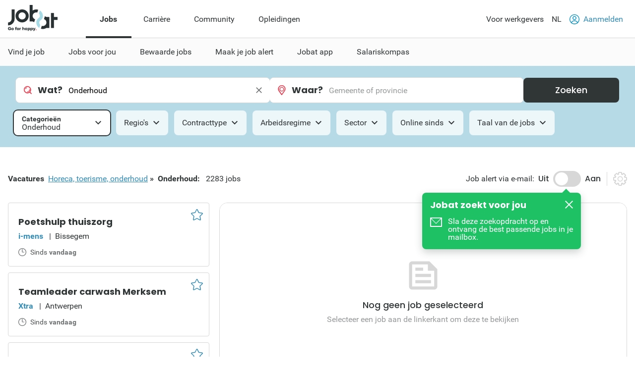

--- FILE ---
content_type: text/html; charset=utf-8
request_url: https://www.jobat.be/nl/jobs/horeca-toerisme-onderhoud/onderhoud
body_size: 37464
content:



<!DOCTYPE html>

<html lang="nl">
<head>

<script src="/bundles/cookies?v=8xD5jnmcZ27pp5LYPgoZWquNbG7gzMUkdT8w7xy4yl41"></script>
        <script type="text/javascript">
        window.didomiConfig = { languages: { enabled: ['nl'],  default: 'nl' } };window.gdprAppliesGlobally=true;(function(){function a(e){if(!window.frames[e]){if(document.body&&document.body.firstChild){var t=document.body;var n=document.createElement("iframe");n.style.display="none";n.name=e;n.title=e;t.insertBefore(n,t.firstChild)}
        else{setTimeout(function(){a(e)},5)}}}function e(n,r,o,c,s){function e(e,t,n,a){if(typeof n!=="function"){return}if(!window[r]){window[r]=[]}var i=false;if(s){i=s(e,t,n)}if(!i){window[r].push({command:e,parameter:t,callback:n,version:a})}}e.stub=true;function t(a){if(!window[n]||window[n].stub!==true){return}if(!a.data){return}
        var i=typeof a.data==="string";var e;try{e=i?JSON.parse(a.data):a.data}catch(t){return}if(e[o]){var r=e[o];window[n](r.command,r.parameter,function(e,t){var n={};n[c]={returnValue:e,success:t,callId:r.callId};a.source.postMessage(i?JSON.stringify(n):n,"*")},r.version)}}
        if(typeof window[n]!=="function"){window[n]=e;if(window.addEventListener){window.addEventListener("message",t,false)}else{window.attachEvent("onmessage",t)}}}e("__tcfapi","__tcfapiBuffer","__tcfapiCall","__tcfapiReturn");a("__tcfapiLocator");(function(e){
        var t=document.createElement("script");t.id="spcloader";t.type="text/javascript";t.async=true;t.src="https://sdk.privacy-center.org/"+e+"/loader.js?target="+document.location.hostname;t.charset="utf-8";var n=document.getElementsByTagName("script")[0];n.parentNode.insertBefore(t,n)})("11ef8ac9-6270-4d5e-8b99-8d6a5bd60059")})();</script>
        <script type="text/javascript">
        var _didJobLogReference = "1efd561c-1241-48e2-8821-03aba3be9d81";
        var _didNoticeShown = false;
        var _didSaveConsents = false;
        var _didConsents = "";
        function triggerConsentEvent() {
          var event = new Event("jobat-consent-success", { "bubbles": false, "cancelable": true });
          document.body.dispatchEvent(event);
        }

        function setNoticeShown() {
            _didNoticeShown = true;
            if (typeof SaveJobLogNoticeShown == "function") { SaveJobLogNoticeShown(); }
        }

        function setConsentSession() {
            try {
                var cookieValue = null;
                var didomiEnabledPurposes = Didomi.getUserConsentStatusForAll().purposes.enabled;
                if (typeof kaching_load == "function"
                    && didomiEnabledPurposes.includes("cookies")
                    && didomiEnabledPurposes.includes("measure_content_performance")
                    && didomiEnabledPurposes.includes("market_research")
                    && didomiEnabledPurposes.includes("improve_products")) {
                    kaching_load(didomiEnabledPurposes.includes("select_personalized_ads") && didomiEnabledPurposes.includes("select_personalized_content"));
                }
                var didomiConsents = didomiEnabledPurposes.sort().join();
                if (didomiConsents) { cookieValue = didomiConsents; }

                else if (Didomi.getUserConsentStatusForAll().purposes.disabled.length > 0) { cookieValue = "none"; }
                if (cookieValue != readCookie("consent_session")) { saveCookie("consent_session", cookieValue); $.get("/api/jobat/Consent/Update"); triggerConsentEvent(); }
                if (cookieValue) {
                    _didConsents = cookieValue;
                    _didSaveConsents = true;
                    if (typeof SaveJobLogConsents == "function") { SaveJobLogConsents(); }
                }
            }
            catch (err) {
                appInsights.trackException("Didomi error: " + err);
                console.log("Didomi error: " + err);
            }
        }
        window.didomiOnReady = window.didomiOnReady || [];
        window.didomiOnReady.push(setConsentSession);
        window.didomiEventListeners = window.didomiEventListeners || [];
        window.didomiEventListeners.push({
            event: 'consent.changed',
            listener: setConsentSession
        });
        window.didomiEventListeners.push({
            event: 'notice.shown',
            listener: setNoticeShown
        });
        </script>
    <meta charset="utf-8" />
    <meta http-equiv="X-UA-Compatible" content="IE=edge,chrome=1" />
    <meta name="viewport" content="width=device-width, initial-scale=1.0, maximum-scale=1.0" />
    <meta name="google-signin-client_id" content="166952574327-esgaeuu05apvk546m6a89rinnvjaud8t.apps.googleusercontent.com">
    <!-- Google Tag Manager -->

    <script>
        (function (w, d, s, l, i) {
            w[l] = w[l] || []; w[l].push({
                'gtm.start':

                    new Date().getTime(), event: 'gtm.js'
            }); var f = d.getElementsByTagName(s)[0],

                j = d.createElement(s), dl = l != 'dataLayer' ? '&l=' + l : ''; j.async = true; j.src =

                    'https://www.googletagmanager.com/gtm.js?id=' + i + dl; f.parentNode.insertBefore(j, f);

        })(window, document, 'script', 'dataLayer', 'GTM-5GM2L36');
    </script>

    <!-- End Google Tag Manager -->
    <!--Bootstrap 5 variable-->
    <script>
        var isBootstrap5 = true;
    </script>

    <!--Set json path for carousel presets-->
    <script>
        window.carouselPresetsJsonPath = "/js/custom/carousel-responsive-presets.json";
    </script>

    <link rel="preconnect" href="https://cxense.com">
    <link href="/fonts/icomoon.ttf?l0fi2m" rel="preload" as="font" type="font/ttf" crossorigin>
    <link href="/fonts/Roboto/roboto-400.woff2" rel="preload" as="font" type="font/woff2" crossorigin>
    <link href="/fonts/Roboto/roboto-700.woff2" rel="preload" as="font" type="font/woff2" crossorigin>
    <link href="/fonts/Poppins/poppins-500.woff2" rel="preload" as="font" type="font/woff2" crossorigin>
    <link href="/fonts/Poppins/poppins-700.woff2" rel="preload" as="font" type="font/woff2" crossorigin>
    <link href='/bundles/responsive-b5/css?v=rpLfp32m0vEaZAk92_Z25pIO8PuQPAOXTZvi8VOPcew1' rel='preload' as='style'>

    <link rel='preload' href='/bundles/cookies?v=8xD5jnmcZ27pp5LYPgoZWquNbG7gzMUkdT8w7xy4yl41' as='script'><link rel='preload' href='/bundles/jquery?v=9ktsOtIo0upvJP7-7FiXuOoOJe58RLFJ__wIRPL2vGo1' as='script'><link rel='preload' href='/bundles/tagging?v=4x6auxKP0O4TEGGumHxggiISEeyZxJCrGm4Uo3ZrDk81' as='script'><link rel='preload' href='/bundles/responsive?v=ZCKBNNnxUJcJO8XM0OmroqerIWEsydFjo5-fkx7PG_Y1' as='script'><link rel='preload' href='/bundles/externalrecommendercache?v=T9ipoJBTQuNuSRn9TGdqUJkucTig5anWIb7KZQZBe8k1' as='script'><link rel='preload' href='/bundles/jquery-validate?v=G3QFzuUa97IjnmiD6QChr-7RhrS6aaJuIsvGmLBwWHU1' as='script'><link rel='preload' href='/bundles/forms?v=5QEGb-OBxlQAdkXpuzhncf1LT8Q9TM85x2NNaXMrnIg1' as='script'><link rel='preload' href='/bundles/scripts?v=QDrvenyMZw8vTWE6hFXQrezSW8dpamzC0pAXDJne5Sc1' as='script'><link rel='preload' href='/bundles/jquery-validate-unobtrusive?v=aUqCraY-Z7Gvkk867nQVMBE2DRCAAhtoA36vQcoqXm41' as='script'><link rel='preload' href='/bundles/popper?v=RYSukBq1wXEsNzSEEUs9dXL5cupzMwxlR1Yg9ga0h5w1' as='script'><link rel='preload' href='/bundles/autocomplete?v=tFz2REAY9y2Czuzg1Zmui2G4mtZMkpMfdNW9mvH6PNA1' as='script'><link rel='preload' href='/bundles/jobsearch?v=dydFfXpKufaXfA1HSi008w8E0bbjwhStV7Bu_Sp4DkY1' as='script'><link rel='preload' href='/bundles/bootstrap?v=M4Nk6kIOwMFflsEKET0iPL9i5YBqbzMzvUOrd8gyCnw1' as='script'><link rel='preload' href='/bundles/selectize?v=yHfQOYmA-VaAdzZ_ZMTx3v5VoaLa__o7oUOKco1Y01k1' as='script'><link rel='preload' href='/bundles/jquery-unobtrusive-ajax?v=l1amtEk4zxKz7n7Oe2IwKL8kE8IRGDrXZj-BPetLWQs1' as='script'><link rel='preload' href='/bundles/jquery-validate-custom?v=7v41jhG6dkuLhVvaotTwvXrw_1K8my-qn-1tkZCGUfU1' as='script'><link rel='preload' href='/bundles/bootstrap-datepicker?v=f9bIPGtHF04OIqRdXweJKpcm6bnbS_vTccS76ZLywV41' as='script'><link rel='preload' href='/bundles/jsjoblogging?v=aYmaMrlXtyAWmb6Ww11XpSsAj3KRkR3i3h-UYw9VKIg1' as='script'><link rel='preload' href='/bundles/owl-carousel?v=bUTI2JXsz_hJtSDtBMfyxkSRJmjM0VzyS83Qc6woNyU1' as='script'><link rel='preload' href='/bundles/htmltemplates?v=TNafNubzt0hDTV-BEFovUO9LscL9F_OeZtltP1BSFFk1' as='script'><link rel='preload' href='/bundles/jobdetail?v=vdjQb7m7VHSXDW82c_EsUbJkI7xi_HsRKoSueLsm9Ww1' as='script'><link rel='preload' href='/bundles/pagination?v=ymq_YttNaxbBF84pc70fCf90cUwqO1qmzyYX6UML06U1' as='script'>
<title>Nieuwe vacatures Onderhoud | Jobat.be</title><link rel='canonical' href='https://www.jobat.be/nl/jobs/horeca-toerisme-onderhoud/onderhoud'  /><link rel='alternate' href='https://www.jobat.be/en/jobs/hotel-catering-tourism-maintenance/maintenance' hreflang='en' /><link rel='alternate' href='https://www.jobat.be/fr/emplois/horeca-tourisme-entretien/entretien' hreflang='fr' /><link rel='alternate' href='https://www.jobat.be/nl/jobs/horeca-toerisme-onderhoud/onderhoud' hreflang='nl' /><link rel='alternate' href='https://www.jobat.be/nl/jobs/horeca-toerisme-onderhoud/onderhoud' hreflang='x-default' /><meta name="referrer" content="always" /><meta name="description" content="Bekijk 2283 Onderhoud vacatures op Jobat.be." /><meta name="cXenseParse:mhu-job-lastvisit-category" content="Technics, engineering & production" /><meta name="cXenseParse:mhu-job-lastvisit-sector" content="Other" /><meta name="cXenseParse:job-search-category" content="Maintenance" /><meta name="verify-v1" content="bf2ARuLQO1S1gxcD3fTgmb90zt38vup3OG0m1WY4N6c=" /><script type="application/ld+json">{ "@context": "https://schema.org", "@type": "BreadcrumbList", "itemListElement": [ { "@type": "ListItem", "position": 1, "item": { "@id": "https://www.jobat.be/nl/jobs/horeca-toerisme-onderhoud", "name": "Horeca, toerisme, onderhoud" } },{ "@type": "ListItem", "position": 2, "item": { "@id": "https://www.jobat.be/nl/jobs/horeca-toerisme-onderhoud/onderhoud", "name": "Onderhoud" } } ] }</script>    <link rel="shortcut icon" href="/favicon.ico" type="image/x-icon" />
    
<script type="text/javascript">var adSlots = [];</script>
    
    <link href="/bundles/responsive-b5/css?v=rpLfp32m0vEaZAk92_Z25pIO8PuQPAOXTZvi8VOPcew1" rel="stylesheet"/>

    <script src='/bundles/cookies?v=8xD5jnmcZ27pp5LYPgoZWquNbG7gzMUkdT8w7xy4yl41' defer></script>
<script src='/bundles/jquery?v=9ktsOtIo0upvJP7-7FiXuOoOJe58RLFJ__wIRPL2vGo1' ></script>
<script src='/bundles/tagging?v=4x6auxKP0O4TEGGumHxggiISEeyZxJCrGm4Uo3ZrDk81' defer></script>
<script src='/bundles/responsive?v=ZCKBNNnxUJcJO8XM0OmroqerIWEsydFjo5-fkx7PG_Y1' defer></script>
<script src='/bundles/externalrecommendercache?v=T9ipoJBTQuNuSRn9TGdqUJkucTig5anWIb7KZQZBe8k1' defer></script>
<script src='/bundles/jquery-validate?v=G3QFzuUa97IjnmiD6QChr-7RhrS6aaJuIsvGmLBwWHU1' defer></script>
<script src='/bundles/forms?v=5QEGb-OBxlQAdkXpuzhncf1LT8Q9TM85x2NNaXMrnIg1' defer></script>
<script src='/bundles/scripts?v=QDrvenyMZw8vTWE6hFXQrezSW8dpamzC0pAXDJne5Sc1' defer></script>
<script src='/bundles/jquery-validate-unobtrusive?v=aUqCraY-Z7Gvkk867nQVMBE2DRCAAhtoA36vQcoqXm41' defer></script>
<script src='/bundles/popper?v=RYSukBq1wXEsNzSEEUs9dXL5cupzMwxlR1Yg9ga0h5w1' defer></script>
<script src='/bundles/autocomplete?v=tFz2REAY9y2Czuzg1Zmui2G4mtZMkpMfdNW9mvH6PNA1' defer></script>
<script src='/bundles/jobsearch?v=dydFfXpKufaXfA1HSi008w8E0bbjwhStV7Bu_Sp4DkY1' defer></script>
<script src='/bundles/bootstrap?v=M4Nk6kIOwMFflsEKET0iPL9i5YBqbzMzvUOrd8gyCnw1' defer></script>
<script src='/bundles/selectize?v=yHfQOYmA-VaAdzZ_ZMTx3v5VoaLa__o7oUOKco1Y01k1' defer></script>
<script src='/bundles/jquery-unobtrusive-ajax?v=l1amtEk4zxKz7n7Oe2IwKL8kE8IRGDrXZj-BPetLWQs1' defer></script>
<script src='/bundles/jquery-validate-custom?v=7v41jhG6dkuLhVvaotTwvXrw_1K8my-qn-1tkZCGUfU1' defer></script>
<script src='/bundles/bootstrap-datepicker?v=f9bIPGtHF04OIqRdXweJKpcm6bnbS_vTccS76ZLywV41' defer></script>
<script src='/bundles/jsjoblogging?v=aYmaMrlXtyAWmb6Ww11XpSsAj3KRkR3i3h-UYw9VKIg1' defer></script>
<script src='/bundles/owl-carousel?v=bUTI2JXsz_hJtSDtBMfyxkSRJmjM0VzyS83Qc6woNyU1' defer></script>
<script src='/bundles/htmltemplates?v=TNafNubzt0hDTV-BEFovUO9LscL9F_OeZtltP1BSFFk1' defer></script>
<script src='/bundles/jobdetail?v=vdjQb7m7VHSXDW82c_EsUbJkI7xi_HsRKoSueLsm9Ww1' defer></script>
<script src='/bundles/pagination?v=ymq_YttNaxbBF84pc70fCf90cUwqO1qmzyYX6UML06U1' defer></script>

    <link rel="image_src" href="https://www.jobat.be/images/logo_jobat.gif" />
    
    
    
    <script type="text/javascript">
        !function (v, y, T) { var S = v.location, k = "script", D = "instrumentationKey", C = "ingestionendpoint", I = "disableExceptionTracking", E = "ai.device.", b = "toLowerCase", w = (D[b](), "crossOrigin"), N = "POST", e = "appInsightsSDK", t = T.name || "appInsights", n = ((T.name || v[e]) && (v[e] = t), v[t] || function (l) { var u = !1, d = !1, g = { initialize: !0, queue: [], sv: "6", version: 2, config: l }; function m(e, t) { var n = {}, a = "Browser"; return n[E + "id"] = a[b](), n[E + "type"] = a, n["ai.operation.name"] = S && S.pathname || "_unknown_", n["ai.internal.sdkVersion"] = "javascript:snippet_" + (g.sv || g.version), { time: (a = new Date).getUTCFullYear() + "-" + i(1 + a.getUTCMonth()) + "-" + i(a.getUTCDate()) + "T" + i(a.getUTCHours()) + ":" + i(a.getUTCMinutes()) + ":" + i(a.getUTCSeconds()) + "." + (a.getUTCMilliseconds() / 1e3).toFixed(3).slice(2, 5) + "Z", iKey: e, name: "Microsoft.ApplicationInsights." + e.replace(/-/g, "") + "." + t, sampleRate: 100, tags: n, data: { baseData: { ver: 2 } } }; function i(e) { e = "" + e; return 1 === e.length ? "0" + e : e } } var e, n, f = l.url || T.src; function a(e) { var t, n, a, i, o, s, r, c, p; u = !0, g.queue = [], d || (d = !0, i = f, r = (c = function () { var e, t = {}, n = l.connectionString; if (n) for (var a = n.split(";"), i = 0; i < a.length; i++) { var o = a[i].split("="); 2 === o.length && (t[o[0][b]()] = o[1]) } return t[C] || (t[C] = "https://" + ((e = (n = t.endpointsuffix) ? t.location : null) ? e + "." : "") + "dc." + (n || "services.visualstudio.com")), t }()).instrumentationkey || l[D] || "", c = (c = c[C]) ? c + "/v2/track" : l.endpointUrl, (p = []).push((t = "SDK LOAD Failure: Failed to load Application Insights SDK script (See stack for details)", n = i, o = c, (s = (a = m(r, "Exception")).data).baseType = "ExceptionData", s.baseData.exceptions = [{ typeName: "SDKLoadFailed", message: t.replace(/\./g, "-"), hasFullStack: !1, stack: t + "\nSnippet failed to load [" + n + "] -- Telemetry is disabled\nHelp Link: https://go.microsoft.com/fwlink/?linkid=2128109\nHost: " + (S && S.pathname || "_unknown_") + "\nEndpoint: " + o, parsedStack: [] }], a)), p.push((s = i, t = c, (o = (n = m(r, "Message")).data).baseType = "MessageData", (a = o.baseData).message = 'AI (Internal): 99 message:"' + ("SDK LOAD Failure: Failed to load Application Insights SDK script (See stack for details) (" + s + ")").replace(/\"/g, "") + '"', a.properties = { endpoint: t }, n)), i = p, r = c, JSON && ((o = v.fetch) && !T.useXhr ? o(r, { method: N, body: JSON.stringify(i), mode: "cors" }) : XMLHttpRequest && ((s = new XMLHttpRequest).open(N, r), s.setRequestHeader("Content-type", "application/json"), s.send(JSON.stringify(i))))) } function i(e, t) { d || setTimeout(function () { !t && g.core || a() }, 500) } f && ((n = y.createElement(k)).src = f, !(o = T[w]) && "" !== o || "undefined" == n[w] || (n[w] = o), n.onload = i, n.onerror = a, n.onreadystatechange = function (e, t) { "loaded" !== n.readyState && "complete" !== n.readyState || i(0, t) }, e = n, T.ld < 0 ? y.getElementsByTagName("head")[0].appendChild(e) : setTimeout(function () { y.getElementsByTagName(k)[0].parentNode.appendChild(e) }, T.ld || 0)); try { g.cookie = y.cookie } catch (h) { } function t(e) { for (; e.length;)!function (t) { g[t] = function () { var e = arguments; u || g.queue.push(function () { g[t].apply(g, e) }) } }(e.pop()) } var s, r, o = "track", c = "TrackPage", p = "TrackEvent", o = (t([o + "Event", o + "PageView", o + "Exception", o + "Trace", o + "DependencyData", o + "Metric", o + "PageViewPerformance", "start" + c, "stop" + c, "start" + p, "stop" + p, "addTelemetryInitializer", "setAuthenticatedUserContext", "clearAuthenticatedUserContext", "flush"]), g.SeverityLevel = { Verbose: 0, Information: 1, Warning: 2, Error: 3, Critical: 4 }, (l.extensionConfig || {}).ApplicationInsightsAnalytics || {}); return !0 !== l[I] && !0 !== o[I] && (t(["_" + (s = "onerror")]), r = v[s], v[s] = function (e, t, n, a, i) { var o = r && r(e, t, n, a, i); return !0 !== o && g["_" + s]({ message: e, url: t, lineNumber: n, columnNumber: a, error: i, evt: v.event }), o }, l.autoExceptionInstrumented = !0), g }(T.cfg)); function a() { T.onInit && T.onInit(n) } (v[t] = n).queue && 0 === n.queue.length ? (n.queue.push(a), n.trackPageView({})) : a() }(window, document, {
            src: "https://js.monitor.azure.com/scripts/b/ai.2.min.js",
            // name: "appInsights",
            // ld: 0,
            // useXhr: 1,
            crossOrigin: "anonymous",
            // onInit: null,
            cfg: { // Application Insights Configuration
                connectionString: "InstrumentationKey=d1e013fb-c2cc-4109-bec1-b881edcf1f5a;IngestionEndpoint=https://westeurope-3.in.applicationinsights.azure.com/;LiveEndpoint=https://westeurope.livediagnostics.monitor.azure.com/"
            }
        });
    </script>

    



    
    

</head>
<body data-resources-version="2025-10-28T15:49:24" class="">
    <!-- Google Tag Manager (noscript) -->

    <noscript>
        <iframe src="https://www.googletagmanager.com/ns.html?id=GTM-5GM2L36 "
                height="0" width="0" style="display:none;visibility:hidden"></iframe>
    </noscript>

    <!-- End Google Tag Manager (noscript) -->

                <script id="cxense_info">
                    var u_cid = "";
                    var u_uid = "";                   
                </script>
                <script id='googleAnalyticsData'>
                    window.dataLayer = window.dataLayer || []; dataLayer.push({
  "event": "page_information",
  "pageType": "search_detail",
  "pageSection": "jobs",
  "searchTermWhat": "",
  "searchTermWhere": "",
  "levelQuestionPanel": null,
  "searchListItem": "5141276,5141343,5140177"
});

                    

                    

                    window.dataLayer = window.dataLayer || []; dataLayer.push({
  "event": "user_information",
  "userLoggedIn": "no",
  "userLoggedInType": "",
  "userCV": "",
  "userCVCompletion": "",
  "siteABTest": "null",
  "userHashed_email": "",
  "userHashed_email_new": "",
  "userSiteType": "d"
});
                </script>
                <script>
                    

                    
                </script>
    
    <script src="https://static.jobat.be/libs/popper.js/1.11.0/umd/popper.min.js" defer></script>
    




<div id="sitenav" class="responsive">
    <nav class="Navigation-lg" data-uitest-id="top-navigation" aria-label="Hoofdnavigatie">
        <div class="Navigation-container">
            <div class="Wrap">
                <div class="Navigation-main">
                    <a href="/nl" data-tealium-menuid="Home">
                        <img src="/-/media/jobat/jobat-be/images/logo.svg?h=120&amp;iar=0&amp;w=244&amp;hash=D0F63CEDE1922FB7265559CB0F3DFF67" class="mainLogo" alt="Jobat" width="244" height="120" />
                    </a>
                    <ul class="Navigation-list" role="menubar">
                            <li id="jobs-link" class="Navigation-item active" data-tealium-menuid="Jobs" data-item="jobs" aria-controls="submenu-jobs" role="none">
                                <a href="/nl" title="Jobs" class="Navigation-link" aria-current="page" aria-expanded="true" role="menuitem">Jobs</a>
                            </li>
                            <li id="carri&#232;re-link" class="Navigation-item " data-tealium-menuid="Carriere" data-item="carri&#232;re" aria-controls="submenu-carri&#232;re" role="none">
                                <a href="https://www.jobat.be/nl/carriere" title="Carri&#232;re" class="Navigation-link"  aria-expanded="false" role="menuitem">Carri&#232;re</a>
                            </li>
                            <li id="community-link" class="Navigation-item " data-tealium-menuid="Community" data-item="community" aria-controls="submenu-community" role="none">
                                <a href="https://www.jobat.be/nl/connect" title="Community" class="Navigation-link"  aria-expanded="false" role="menuitem">Community</a>
                            </li>
                            <li id="opleidingen-link" class="Navigation-item " data-tealium-menuid="Opleidingen" data-item="opleidingen" aria-controls="submenu-opleidingen" role="none">
                                <a href="https://www.jobat.be/nl/opleidingen" title="Opleidingen" class="Navigation-link"  aria-expanded="false" role="menuitem">Opleidingen</a>
                            </li>
                    </ul>
                </div>
                <div class="Navigation-secondary">
                    <nav aria-label="Secundaire navigatie">
                        <ul class="Navigation-list">
                            <li class="Navigation-item">
                                <a href="/nl/werkgevers" class="Navigation-link" data-tealium-menuid="Voor werkgevers">
                                    Voor werkgevers
                                </a>
                            </li>
                            <li class="Navigation-item SwitchLanguage">
                                <div class="dropdown dropdown-primary">
                            <button class="dropdown-toggle Navigation-link" id="dropdownLangButton" data-bs-toggle="dropdown" aria-expanded="false" aria-haspopup="true" aria-controls="langMenu" role="button">
                                NL
                            </button>

                            <ul id="langMenu" class="dropdown-menu" aria-labelledby="dropdownLangButton" role="menu">
                               <li role='none'><a href='https://www.jobat.be/nl/jobs/horeca-toerisme-onderhoud/onderhoud' class='dropdown-item title='NL' data-tealium-menuid='TaalNL' role='menuitem'>Nederlands (NL)</a></li><li role='none'><a href='https://www.jobat.be/fr/emplois/horeca-tourisme-entretien/entretien' class='dropdown-item title='FR' data-tealium-menuid='TaalFR' role='menuitem'>Frans (FR)</a></li><li role='none'><a href='https://www.jobat.be/en/jobs/hotel-catering-tourism-maintenance/maintenance' class='dropdown-item title='EN' data-tealium-menuid='TaalEN' role='menuitem'>Engels (EN)</a></li>
                            </ul>
                        </div>
                            </li>

                            <li class="Navigation-item" role="none">
                                    <a href="/nl/secure/login" class="Navigation-link login" data-uitest-id="header-nav-login" data-tealium-menuid="Aanmelden">
                                        <span class="is-primary m-r-2 user-icon">
                                            <svg version="1.1" xmlns="http://www.w3.org/2000/svg" x="0" y="0" viewBox="0 0 28 28" xml:space="preserve"><style>.userSt1{fill:#fff}.userSt2{fill:#0093ce}</style><g transform="translate(0 28)"><g transform="translate(28 -14)"><path d="M0 0c0 7.7-6.3 14-14 14S-28 7.7-28 0s6.3-14 14-14S0-7.7 0 0" fill="#0292be"/></g><g transform="translate(23.87 -15.2)"><path class="userSt1" d="M2.3 1.1c0 6.7-5.4 12.1-12.1 12.1-6.8.1-12.2-5.3-12.2-12.1C-22-5.6-16.6-11-9.9-11-3.1-11 2.3-5.6 2.3 1.1"/></g><g  transform="translate(19.516 -17.554)"><path class="userSt2" d="M0 0c0 3-2.5 5.5-5.5 5.5S-11 3-11 0s2.5-5.5 5.5-5.5S0-3 0 0"/></g><g transform="translate(17.516 -17.554)"><path class="userSt1" d="M0 0c0 1.9-1.6 3.5-3.5 3.5S-7 1.9-7 0s1.6-3.5 3.5-3.5S0-1.9 0 0"/></g><g transform="translate(24.133 -4.352)"><path class="userSt2" d="M0 0c-1.7-4.1-5.7-6.7-10.1-6.7-4.4 0-8.4 2.7-10.1 6.7.5.5 1 1 1.6 1.4 1.2-3.7 4.7-6.1 8.5-6.1 3.9 0 7.3 2.5 8.5 6.1C-1 1-.5.5 0 0"/></g></g></svg>
                                        </span>
                                        Aanmelden
                                    </a>
                            </li>
                        </ul>
                    </nav>
                </div>
            </div>
        </div>
        <div class="Navigation-under-container">
                <div id="submenu-jobs" class="Navigation-under menu-active" data-submenu="jobs" aria-hidden="false" aria-labelledby="jobs-link">
                    <div class="Wrap">
                        <ul class="Navigation-under-list" role="menu">
                                    <li class="item" role="none">
                                        <a href="https://www.jobat.be/nl" data-tealium-menuid="Vind je job" role="menuitem">Vind je job</a>
                                    </li>
                                    <li class="item" role="none">
                                        <a href="/nl/myjobat/jobsvoorjou" data-tealium-menuid="Jobs op maat" role="menuitem">Jobs voor jou</a>
                                    </li>
                                    <li class="item" role="none">
                                        <a href="/nl/jobs/results?favorites=1 " data-tealium-menuid="Bewaarde jobs" role="menuitem">Bewaarde jobs</a>
                                    </li>
                                    <li class="item" role="none">
                                        <a href="https://www.jobat.be/nl/jobalert" data-tealium-menuid="Jobalert" role="menuitem">Maak je job alert</a>
                                    </li>
                                    <li class="item" role="none">
                                        <a href="https://www.jobat.be/nl/app" data-tealium-menuid="App" role="menuitem">Jobat app</a>
                                    </li>
                                    <li class="item" role="none">
                                        <a href="/nl/salariskompas" data-tealium-menuid="Salariskompas" role="menuitem">Salariskompas</a>
                                    </li>
                        </ul>
                    </div>
                </div>
                <div id="submenu-carri&#232;re" class="Navigation-under " data-submenu="carri&#232;re" aria-hidden="true" aria-labelledby="carri&#232;re-link">
                    <div class="Wrap">
                        <ul class="Navigation-under-list" role="menu">
                                    <li class="item" role="none">
                                        <a href="https://www.jobat.be/nl/art/student-starter" data-tealium-menuid="Student" role="menuitem">Student &amp; Starter</a>
                                    </li>
                                    <li class="item" role="none">
                                        <a href="https://www.jobat.be/nl/art/solliciteren" data-tealium-menuid="Solliciteren" role="menuitem">Solliciteren</a>
                                    </li>
                                    <li class="item" role="none">
                                        <a href="https://www.jobat.be/nl/art/loopbaan" data-tealium-menuid="Loopbaan" role="menuitem">Loopbaan</a>
                                    </li>
                                    <li class="item" role="none">
                                        <a href="https://www.jobat.be/nl/art/loon" data-tealium-menuid="Loon" role="menuitem">Loon</a>
                                    </li>
                                    <li class="item" role="none">
                                        <a href="https://www.jobat.be/nl/art/verlof-afwezigheden" data-tealium-menuid="Verlof" role="menuitem">Verlof &amp; Afwezigheden</a>
                                    </li>
                                    <li class="item" role="none">
                                        <a href="https://www.jobat.be/nl/art/ontslag" data-tealium-menuid="Ontslag" role="menuitem">Ontslag</a>
                                    </li>
                                    <li class="item" role="none">
                                        <a href="https://www.jobat.be/nl/art/pensioen" data-tealium-menuid="Pensioen" role="menuitem">Pensioen</a>
                                    </li>
                        </ul>
                    </div>
                </div>
                <div id="submenu-community" class="Navigation-under " data-submenu="community" aria-hidden="true" aria-labelledby="community-link">
                    <div class="Wrap">
                        <ul class="Navigation-under-list" role="menu">
                                    <li class="item" role="none">
                                        <a href="https://www.jobat.be/nl/jobs/bedrijven"  role="menuitem">Reviews</a>
                                    </li>
                                    <li class="item" role="none">
                                        <a href="https://www.jobat.be/nl/forum" data-tealium-menuid="Forum" role="menuitem">Forum</a>
                                    </li>
                                    <li class="item" role="none">
                                        <a href="https://www.jobat.be/nl/jobfair/overview"  role="menuitem">Jobbeurzen</a>
                                    </li>
                        </ul>
                    </div>
                </div>
                <div id="submenu-opleidingen" class="Navigation-under " data-submenu="opleidingen" aria-hidden="true" aria-labelledby="opleidingen-link">
                    <div class="Wrap">
                        <ul class="Navigation-under-list" role="menu">
                        </ul>
                    </div>
                </div>
        </div>
    </nav>
    <nav class="Navigation-sm" data-uitest-id="mobile-navigation">
        <div class="Navigation-overlay js-navigation-overlay"></div>

        <div class="Navigation-container">
            <div class="Navigation-Wrap">
                <div class="menu-mobile">
                    <button class="js-toggle-menu menu-icon" title="Open menu" aria-controls="Navigation-content-landing" aria-expanded="false">
                        <div class="is-menu">
                            <!-- ICON SVG -->
                        <!--?xml version="1.0" encoding="utf-8"?-->
                        <!-- Generator: Adobe Illustrator 23.0.3, SVG Export Plug-In . SVG Version: 6.00 Build 0)  -->
                        <svg version="1.1" id="Calque_1" xmlns="http://www.w3.org/2000/svg" xmlns:xlink="http://www.w3.org/1999/xlink" x="0px" y="0px" viewBox="0 0 28 28" style="enable-background:new 0 0 28 28;" xml:space="preserve">
<style type="text/css">
    .menu0 {
        fill: #0292BE;
    }

    .menu1 {
        fill: #FFFFFF;
    }
</style>
                        <g id="Group_8290" transform="translate(-241 -8)">
                        <g id="Group_8289" transform="translate(-55 -1)">
                        <path id="Rectangle_2681" class="menu0" d="M297.5,14h25c0.8,0,1.5,0.7,1.5,1.5l0,0c0,0.8-0.7,1.5-1.5,1.5h-25
			c-0.8,0-1.5-0.7-1.5-1.5l0,0C296,14.7,296.7,14,297.5,14z"></path>
                        <path id="Rectangle_2682" class="menu0" d="M297.5,22h25c0.8,0,1.5,0.7,1.5,1.5l0,0c0,0.8-0.7,1.5-1.5,1.5h-25
			c-0.8,0-1.5-0.7-1.5-1.5l0,0C296,22.7,296.7,22,297.5,22z"></path>
                        <path id="Rectangle_2683" class="menu0" d="M297.5,30h25c0.8,0,1.5,0.7,1.5,1.5l0,0c0,0.8-0.7,1.5-1.5,1.5h-25
			c-0.8,0-1.5-0.7-1.5-1.5l0,0C296,30.7,296.7,30,297.5,30z"></path>
	</g>
                        <rect id="Rectangle_3167" x="241" y="8" class="menu1" width="28" height="5"></rect>
                        <rect id="Rectangle_3168" x="241" y="32" class="menu1" width="28" height="4"></rect>
</g>
</svg>
                        </div>
                    </button>
                    <a href="/nl" data-tealium-menuid="Home">
                        <img src="/-/media/jobat/jobat-be/images/logo.svg?h=120&amp;iar=0&amp;w=244&amp;hash=D0F63CEDE1922FB7265559CB0F3DFF67" class="mainLogo" alt="" width="244" height="120" />
                    </a>
                </div>
                <div class="flex">
                    <a href="#" id="openAppButton" class="Btn-sm Btn-stroke Btn-app m-r-4" title="Open app" data-tealium-id="button-app">Open app</a>
                        <a href="/nl/secure/login" data-tealium-menuid="Aanmelden">
                            <span class="is-primary user-icon-logout">
                                <!-- ICON SVG -->
                            <!--?xml version="1.0" encoding="utf-8"?-->
                            <!-- Generator: Adobe Illustrator 23.0.3, SVG Export Plug-In . SVG Version: 6.00 Build 0)  -->
                            <svg version="1.1" id="Laag_1" xmlns="http://www.w3.org/2000/svg" xmlns:xlink="http://www.w3.org/1999/xlink" x="0px" y="0px" viewBox="0 0 50 50" style="enable-background:new 0 0 50 50;" xml:space="preserve">
                            <g>
                            <path class="icon-path" d="M25.1,0C32,0,38.2,2.8,42.7,7.4l0.1,0.1C47.3,12,50,18.2,50,25c0,6.9-2.8,13.1-7.4,17.6l-0.1,0.1
		C38,47.2,31.8,50,25,50c-6.9,0-13.1-2.8-17.6-7.4l0,0C2.9,38.1,0,31.9,0,25S2.8,11.9,7.4,7.4l0,0l0,0l0,0C12,2.8,18.2,0,25.1,0
		L25.1,0z M40,10.1c-3.8-3.8-9.2-6.2-14.9-6.2c-5.9,0-11.2,2.4-14.9,6.2l0,0C6.4,13.8,4,19.1,4,25s2.4,11.2,6.2,14.9l0,0l0,0
		c3.8,3.8,9.1,6.2,14.9,6.2s11.1-2.3,14.8-6.1l0.1-0.1c3.8-3.8,6.2-9.2,6.2-14.9C46.3,19.2,43.9,13.9,40,10.1L40,10.1z"></path>
                            <g>
                            <g>
                            <g>
                            <g>
                            <path class="icon-path" d="M25.6,12c-3.5,0-6.4,2.8-6.4,6.2s2.9,6.2,6.4,6.2s6.4-2.8,6.4-6.2S29.1,12,25.6,12 M25.6,27.4
						c-5.3,0-9.5-4.2-9.5-9.3s4.3-9.3,9.5-9.3s9.5,4.2,9.5,9.3S30.9,27.4,25.6,27.4"></path>
				</g>
			</g>
                            <g>
                            <g>
                            <path class="icon-path" d="M36.2,38.4c-2.1-3.7-6.2-6.1-10.6-6.1s-8.4,2.3-10.6,6.1L12.3,37c2.7-4.7,7.8-7.7,13.2-7.7
						s10.6,2.9,13.2,7.7L36.2,38.4z"></path>
				</g>
			</g>
		</g>
	</g>
</g>
</svg>
                            </span>
                        </a>
                </div>
            </div>
        </div>

        <div class="Navigation-content-landing" data-overlay="main-overlay">
            <div class="head">
                <button aria-label="Menu sluiten" class="icon icon-close-3 js-toggle-menu close"></button>
                <img src="/-/media/jobat/jobat-be/images/logo.svg?h=120&amp;iar=0&amp;w=244&amp;hash=D0F63CEDE1922FB7265559CB0F3DFF67" class="mainLogo" alt="Jobat" width="244" height="120" />
            </div>

            <ul class="Navigation-list" role="menubar">
                    <li class="Navigation-item" role="none">
                            <div class="Navigation-link js-subnav-overlay" data-trigger-overlay="jobs-overlay" aria-haspopup="true" aria-expanded="true" aria-controls="overlay-jobs">
                                Jobs
                                <i class="icon icon-arrow-right"></i>
                            </div>
                    </li>
                    <li class="Navigation-item" role="none">
                            <div class="Navigation-link js-subnav-overlay" data-trigger-overlay="carrière-overlay" aria-haspopup="true" aria-expanded="false" aria-controls="overlay-carri&#232;re">
                                Carri&#232;re
                                <i class="icon icon-arrow-right"></i>
                            </div>
                    </li>
                    <li class="Navigation-item" role="none">
                            <div class="Navigation-link js-subnav-overlay" data-trigger-overlay="community-overlay" aria-haspopup="true" aria-expanded="false" aria-controls="overlay-community">
                                Community
                                <i class="icon icon-arrow-right"></i>
                            </div>
                    </li>
                    <li class="Navigation-item" role="none">
                            <a href="https://www.jobat.be/nl/opleidingen" data-tealium-menuid="Opleidingen" class="Navigation-link" aria-expanded="false" role="menuitem">
                                Opleidingen
                            </a>
                    </li>

                <li class="Navigation-item">
                        <a href="/nl/secure/login" class="Navigation-link user line" data-tealium-menuid="Aanmelden">
                            <span class="is-dark user-icon">
                                <!-- ICON SVG -->
                            <!--?xml version="1.0" encoding="utf-8"?-->
                            <!-- Generator: Adobe Illustrator 23.0.3, SVG Export Plug-In . SVG Version: 6.00 Build 0)  -->
                            <svg version="1.1" id="Laag_1" xmlns="http://www.w3.org/2000/svg" xmlns:xlink="http://www.w3.org/1999/xlink" x="0px" y="0px" viewBox="0 0 50 50" style="enable-background:new 0 0 50 50;" xml:space="preserve">
                            <g>
                            <path class="icon-path" d="M25.1,0C32,0,38.2,2.8,42.7,7.4l0.1,0.1C47.3,12,50,18.2,50,25c0,6.9-2.8,13.1-7.4,17.6l-0.1,0.1
		C38,47.2,31.8,50,25,50c-6.9,0-13.1-2.8-17.6-7.4l0,0C2.9,38.1,0,31.9,0,25S2.8,11.9,7.4,7.4l0,0l0,0l0,0C12,2.8,18.2,0,25.1,0
		L25.1,0z M40,10.1c-3.8-3.8-9.2-6.2-14.9-6.2c-5.9,0-11.2,2.4-14.9,6.2l0,0C6.4,13.8,4,19.1,4,25s2.4,11.2,6.2,14.9l0,0l0,0
		c3.8,3.8,9.1,6.2,14.9,6.2s11.1-2.3,14.8-6.1l0.1-0.1c3.8-3.8,6.2-9.2,6.2-14.9C46.3,19.2,43.9,13.9,40,10.1L40,10.1z"></path>
                            <g>
                            <g>
                            <g>
                            <g>
                            <path class="icon-path" d="M25.6,12c-3.5,0-6.4,2.8-6.4,6.2s2.9,6.2,6.4,6.2s6.4-2.8,6.4-6.2S29.1,12,25.6,12 M25.6,27.4
						c-5.3,0-9.5-4.2-9.5-9.3s4.3-9.3,9.5-9.3s9.5,4.2,9.5,9.3S30.9,27.4,25.6,27.4"></path>
				</g>
			</g>
                            <g>
                            <g>
                            <path class="icon-path" d="M36.2,38.4c-2.1-3.7-6.2-6.1-10.6-6.1s-8.4,2.3-10.6,6.1L12.3,37c2.7-4.7,7.8-7.7,13.2-7.7
						s10.6,2.9,13.2,7.7L36.2,38.4z"></path>
				</g>
			</g>
		</g>
	</g>
</g>
</svg>
                            </span>
                            <div class="MyProfil-name">
                                Aanmelden
                            </div>
                        </a>
                </li>
                <li class="Navigation-item">
                    <a href="/nl/werkgevers" class="Navigation-link line" data-tealium-menuid="Voor werkgevers">
                        Voor werkgevers
                    </a>
                </li>
            </ul>

            <div class='lang-link' role='menu'>
                        <a href='https://www.jobat.be/nl/jobs/horeca-toerisme-onderhoud/onderhoud' onclick='return false;' class='active'  title='NL' role='menuitem'>NL</a><a href='https://www.jobat.be/fr/emplois/horeca-tourisme-entretien/entretien' class=''  title='FR' role='menuitem'>FR</a><a href='https://www.jobat.be/en/jobs/hotel-catering-tourism-maintenance/maintenance' class=''  title='EN' role='menuitem'>EN</a>
                    </div>

            <div class="app-box">
                    <a href="https://play.google.com/store/apps/details?id=be.jobat.mobile">
                        <img src="/images/google-play.png" alt="Google Play">
                    </a>
                    <a href="https://apps.apple.com/be/app/jobat/id1629598091">
                        <img src="/images/apple-store.png" alt="Apple Store">
                    </a>
            </div>
        </div>

            <div class="Navigation-overlay-landing" data-overlay="jobs-overlay" id="overlay-jobs" aria-hidden="true">
                <div class="head">
                    <i class="icon icon-arrow-left js-subnav-overlay" data-trigger-overlay="main-overlay"></i>
                    <div class="jbt-subtitleMd">Jobs</div>
                    <button aria-label="Menu sluiten" class="icon icon-close-3 js-navigation-overlay close"></button>
                </div>

                <ul class="Navigation-list" role="menu">
                    <li class="Navigation-item" role="none">
                        <a href="/nl" data-tealium-menuid="Jobs" class="Navigation-link line" role="menuitem">Jobs</a>
                    </li>
                            <li class="Navigation-item" role="none">
                                <a href="https://www.jobat.be/nl" data-tealium-menuid="Vind je job" class="Navigation-link" role="menuitem">Vind je job</a>
                            </li>
                            <li class="Navigation-item" role="none">
                                <a href="/nl/myjobat/jobsvoorjou" data-tealium-menuid="Jobs op maat" class="Navigation-link" role="menuitem">Jobs voor jou</a>
                            </li>
                            <li class="Navigation-item" role="none">
                                <a href="/nl/jobs/results?favorites=1 " data-tealium-menuid="Bewaarde jobs" class="Navigation-link" role="menuitem">Bewaarde jobs</a>
                            </li>
                            <li class="Navigation-item" role="none">
                                <a href="https://www.jobat.be/nl/jobalert" data-tealium-menuid="Jobalert" class="Navigation-link" role="menuitem">Maak je job alert</a>
                            </li>
                            <li class="Navigation-item" role="none">
                                <a href="https://www.jobat.be/nl/app" data-tealium-menuid="App" class="Navigation-link" role="menuitem">Jobat app</a>
                            </li>
                            <li class="Navigation-item" role="none">
                                <a href="/nl/salariskompas" data-tealium-menuid="Salariskompas" class="Navigation-link" role="menuitem">Salariskompas</a>
                            </li>
                </ul>
            </div>
            <div class="Navigation-overlay-landing" data-overlay="carri&#232;re-overlay" id="overlay-carri&#232;re" aria-hidden="true">
                <div class="head">
                    <i class="icon icon-arrow-left js-subnav-overlay" data-trigger-overlay="main-overlay"></i>
                    <div class="jbt-subtitleMd">Carri&#232;re</div>
                    <button aria-label="Menu sluiten" class="icon icon-close-3 js-navigation-overlay close"></button>
                </div>

                <ul class="Navigation-list" role="menu">
                    <li class="Navigation-item" role="none">
                        <a href="https://www.jobat.be/nl/carriere" data-tealium-menuid="Carriere" class="Navigation-link line" role="menuitem">Carri&#232;re</a>
                    </li>
                            <li class="Navigation-item" role="none">
                                <a href="https://www.jobat.be/nl/art/student-starter" data-tealium-menuid="Student" class="Navigation-link" role="menuitem">Student &amp; Starter</a>
                            </li>
                            <li class="Navigation-item" role="none">
                                <a href="https://www.jobat.be/nl/art/solliciteren" data-tealium-menuid="Solliciteren" class="Navigation-link" role="menuitem">Solliciteren</a>
                            </li>
                            <li class="Navigation-item" role="none">
                                <a href="https://www.jobat.be/nl/art/loopbaan" data-tealium-menuid="Loopbaan" class="Navigation-link" role="menuitem">Loopbaan</a>
                            </li>
                            <li class="Navigation-item" role="none">
                                <a href="https://www.jobat.be/nl/art/loon" data-tealium-menuid="Loon" class="Navigation-link" role="menuitem">Loon</a>
                            </li>
                            <li class="Navigation-item" role="none">
                                <a href="https://www.jobat.be/nl/art/verlof-afwezigheden" data-tealium-menuid="Verlof" class="Navigation-link" role="menuitem">Verlof &amp; Afwezigheden</a>
                            </li>
                            <li class="Navigation-item" role="none">
                                <a href="https://www.jobat.be/nl/art/ontslag" data-tealium-menuid="Ontslag" class="Navigation-link" role="menuitem">Ontslag</a>
                            </li>
                            <li class="Navigation-item" role="none">
                                <a href="https://www.jobat.be/nl/art/pensioen" data-tealium-menuid="Pensioen" class="Navigation-link" role="menuitem">Pensioen</a>
                            </li>
                </ul>
            </div>
            <div class="Navigation-overlay-landing" data-overlay="community-overlay" id="overlay-community" aria-hidden="true">
                <div class="head">
                    <i class="icon icon-arrow-left js-subnav-overlay" data-trigger-overlay="main-overlay"></i>
                    <div class="jbt-subtitleMd">Community</div>
                    <button aria-label="Menu sluiten" class="icon icon-close-3 js-navigation-overlay close"></button>
                </div>

                <ul class="Navigation-list" role="menu">
                    <li class="Navigation-item" role="none">
                        <a href="https://www.jobat.be/nl/connect" data-tealium-menuid="Community" class="Navigation-link line" role="menuitem">Community</a>
                    </li>
                            <li class="Navigation-item" role="none">
                                <a href="https://www.jobat.be/nl/jobs/bedrijven"  class="Navigation-link" role="menuitem">Reviews</a>
                            </li>
                            <li class="Navigation-item" role="none">
                                <a href="https://www.jobat.be/nl/forum" data-tealium-menuid="Forum" class="Navigation-link" role="menuitem">Forum</a>
                            </li>
                            <li class="Navigation-item" role="none">
                                <a href="https://www.jobat.be/nl/jobfair/overview"  class="Navigation-link" role="menuitem">Jobbeurzen</a>
                            </li>
                </ul>
            </div>
            <div class="Navigation-overlay-landing" data-overlay="opleidingen-overlay" id="overlay-opleidingen" aria-hidden="true">
                <div class="head">
                    <i class="icon icon-arrow-left js-subnav-overlay" data-trigger-overlay="main-overlay"></i>
                    <div class="jbt-subtitleMd">Opleidingen</div>
                    <button aria-label="Menu sluiten" class="icon icon-close-3 js-navigation-overlay close"></button>
                </div>

                <ul class="Navigation-list" role="menu">
                    <li class="Navigation-item" role="none">
                        <a href="https://www.jobat.be/nl/opleidingen" data-tealium-menuid="Opleidingen" class="Navigation-link line" role="menuitem">Opleidingen</a>
                    </li>
                </ul>
            </div>

    </nav>
</div>



<div class="jobResultsDetails-header">
    <div class="MainContent">
        <div class="Wrap">
            <div class="jobResultsDetails-search-header">
                <div class="FormElement Form-searchJobs">
                    <div class="field-container toggle-search">
                        <span class="label-static">
                            <div class="is-searchPanel is-red icon">
                                <!-- ICON SVG -->
                                                <?xml version="1.0" encoding="utf-8"?>
<!-- Generator: Adobe Illustrator 26.0.3, SVG Export Plug-In . SVG Version: 6.00 Build 0)  -->
<svg version="1.1" id="Layer_1" xmlns="http://www.w3.org/2000/svg" xmlns:xlink="http://www.w3.org/1999/xlink" x="0px" y="0px"
     viewBox="0 0 16 20" style="enable-background:new 0 0 16 20;" xml:space="preserve">
<style type="text/css">
	.icon-path0{fill:#FFFFFF;}
    .icon-path{fill:#E53345;}
</style>
    <g>
	<g>
		<path class="icon-path0" d="M0,0h16v20H0V0z"/>
        <path class="icon-path" d="M5.5,4.9C5.2,5,5,5.1,4.7,5.3C4.5,5.4,4.2,5.6,4,5.8C3.8,6,3.6,6.3,3.5,6.5C3.3,6.8,3.2,7,3.1,7.3
			C3,7.5,3.1,7.7,3.3,7.8c0.2,0.1,0.4,0,0.5-0.2C3.9,7.4,4,7.2,4.2,7c0.1-0.2,0.3-0.4,0.5-0.6C4.8,6.2,5,6.1,5.2,5.9
			c0.2-0.1,0.4-0.3,0.7-0.4C6.1,5.5,6.2,5.2,6.1,5c0,0,0,0,0,0C5.9,4.9,5.7,4.8,5.5,4.9z M15.6,16.5l-2.8-2.8
			c0.5-0.5,0.9-1.2,1.1-1.8c0.4-0.9,0.5-1.8,0.5-2.7c0-0.9-0.2-1.8-0.5-2.7v0c-0.4-0.8-0.9-1.6-1.5-2.3l0,0
			c-0.7-0.7-1.4-1.2-2.3-1.6C9.2,2.2,8.2,2,7.3,2c-1.9,0-3.7,0.7-5,2.1C1.6,4.7,1.1,5.5,0.7,6.4C0.4,7.2,0.2,8.2,0.2,9.1
			c0,0.9,0.2,1.8,0.5,2.7l0,0c0.4,0.9,0.9,1.7,1.6,2.3c0.7,0.7,1.5,1.2,2.3,1.6c0.9,0.4,1.8,0.5,2.7,0.5c0.9,0,1.9-0.2,2.7-0.5
			c0.7-0.3,1.3-0.7,1.8-1.1l2.8,2.8c0.3,0.2,0.7,0.2,0.9,0C15.9,17.1,15.8,16.7,15.6,16.5z M11.4,13.2c-0.5,0.6-1.2,1-1.9,1.3
			c-0.7,0.3-1.5,0.4-2.2,0.4c-0.8,0-1.5-0.2-2.2-0.5c-0.7-0.3-1.4-0.7-1.9-1.3c-0.5-0.5-1-1.2-1.3-1.9l0,0C1.6,10.6,1.4,9.8,1.4,9
			c0-0.8,0.1-1.5,0.4-2.2c0.9-2.2,3-3.6,5.4-3.6c0.8,0,1.5,0.1,2.2,0.4c0.7,0.3,1.4,0.7,1.9,1.3l0,0c0.5,0.5,1,1.2,1.2,1.9l0,0
			c0.3,0.7,0.4,1.5,0.4,2.2c0,0.8-0.1,1.5-0.4,2.2C12.4,12,12,12.7,11.4,13.2L11.4,13.2z M11.5,8.7c-0.2,0-0.4,0.2-0.4,0.4
			c0,0.5-0.1,1-0.3,1.5v0c-0.2,0.5-0.5,0.9-0.8,1.2c-0.4,0.4-0.8,0.6-1.2,0.8c-0.5,0.2-1,0.3-1.5,0.3c-0.2,0-0.4,0.2-0.4,0.4
			c0,0.2,0.2,0.4,0.4,0.4c0.6,0,1.2-0.1,1.7-0.4c0.6-0.2,1.1-0.6,1.5-1c0.4-0.4,0.8-0.9,1-1.5v0c0.2-0.6,0.4-1.1,0.4-1.7
			C11.9,8.9,11.7,8.7,11.5,8.7L11.5,8.7z"/>
	</g>
</g>
</svg>
                            </div>
                            Wat, Waar
                        </span>
                        <div class="input-container">
                            <input type="text" placeholder="" class="input-to-clear ui-autocomplete-input" id="searchJobCity" autocomplete="off">
                            <span class="js-clear-input clear-input icon icon-close-3" style="display: none;"></span>
                        </div>
                    </div>
                </div>
            </div>
            <div class="jobResultsDetails-search">
                <div class="MainContent">
                    <div class="Wrap">
<form action="/api/jobat/JobSearch/Box" data-jobsearch="form" method="post"><input name="__RequestVerificationToken" type="hidden" value="GjkwRfmnNrWC0zV1b6DRGNwfV0U6Q9-b3Bw-ELDbAX9Oae2QjAIDxOxIyxTkRKiwqbWWziOvbKoA2dYsOK-h31NwZfA1" /><input id="JobSearchFilter" name="JobSearchFilter" type="hidden" value="ZnVuY3Rpb250eXBlPTQ1" />                            <div class="header-mobile">
                                <button type="button" class="toggle-search icon-back" aria-label="Sluiten">
                                    <span class="jbt-icon-arrow-left" aria-hidden="true"></span>
                                </button>
                            </div>
                            <div class="FormElement Form-searchJobs">
                                <div class="fields">
                                    <div class="label-mobile">Wat?</div>
                                    <div class="field-container">
                                        <span class="label-static">
                                            <div class="is-searchPanel is-red icon">
                                                <!-- ICON SVG -->
                                                <?xml version="1.0" encoding="utf-8"?>
<!-- Generator: Adobe Illustrator 26.0.3, SVG Export Plug-In . SVG Version: 6.00 Build 0)  -->
<svg version="1.1" id="Layer_1" xmlns="http://www.w3.org/2000/svg" xmlns:xlink="http://www.w3.org/1999/xlink" x="0px" y="0px"
     viewBox="0 0 16 20" style="enable-background:new 0 0 16 20;" xml:space="preserve">
<style type="text/css">
	.icon-path0{fill:#FFFFFF;}
    .icon-path{fill:#E53345;}
</style>
    <g>
	<g>
		<path class="icon-path0" d="M0,0h16v20H0V0z"/>
        <path class="icon-path" d="M5.5,4.9C5.2,5,5,5.1,4.7,5.3C4.5,5.4,4.2,5.6,4,5.8C3.8,6,3.6,6.3,3.5,6.5C3.3,6.8,3.2,7,3.1,7.3
			C3,7.5,3.1,7.7,3.3,7.8c0.2,0.1,0.4,0,0.5-0.2C3.9,7.4,4,7.2,4.2,7c0.1-0.2,0.3-0.4,0.5-0.6C4.8,6.2,5,6.1,5.2,5.9
			c0.2-0.1,0.4-0.3,0.7-0.4C6.1,5.5,6.2,5.2,6.1,5c0,0,0,0,0,0C5.9,4.9,5.7,4.8,5.5,4.9z M15.6,16.5l-2.8-2.8
			c0.5-0.5,0.9-1.2,1.1-1.8c0.4-0.9,0.5-1.8,0.5-2.7c0-0.9-0.2-1.8-0.5-2.7v0c-0.4-0.8-0.9-1.6-1.5-2.3l0,0
			c-0.7-0.7-1.4-1.2-2.3-1.6C9.2,2.2,8.2,2,7.3,2c-1.9,0-3.7,0.7-5,2.1C1.6,4.7,1.1,5.5,0.7,6.4C0.4,7.2,0.2,8.2,0.2,9.1
			c0,0.9,0.2,1.8,0.5,2.7l0,0c0.4,0.9,0.9,1.7,1.6,2.3c0.7,0.7,1.5,1.2,2.3,1.6c0.9,0.4,1.8,0.5,2.7,0.5c0.9,0,1.9-0.2,2.7-0.5
			c0.7-0.3,1.3-0.7,1.8-1.1l2.8,2.8c0.3,0.2,0.7,0.2,0.9,0C15.9,17.1,15.8,16.7,15.6,16.5z M11.4,13.2c-0.5,0.6-1.2,1-1.9,1.3
			c-0.7,0.3-1.5,0.4-2.2,0.4c-0.8,0-1.5-0.2-2.2-0.5c-0.7-0.3-1.4-0.7-1.9-1.3c-0.5-0.5-1-1.2-1.3-1.9l0,0C1.6,10.6,1.4,9.8,1.4,9
			c0-0.8,0.1-1.5,0.4-2.2c0.9-2.2,3-3.6,5.4-3.6c0.8,0,1.5,0.1,2.2,0.4c0.7,0.3,1.4,0.7,1.9,1.3l0,0c0.5,0.5,1,1.2,1.2,1.9l0,0
			c0.3,0.7,0.4,1.5,0.4,2.2c0,0.8-0.1,1.5-0.4,2.2C12.4,12,12,12.7,11.4,13.2L11.4,13.2z M11.5,8.7c-0.2,0-0.4,0.2-0.4,0.4
			c0,0.5-0.1,1-0.3,1.5v0c-0.2,0.5-0.5,0.9-0.8,1.2c-0.4,0.4-0.8,0.6-1.2,0.8c-0.5,0.2-1,0.3-1.5,0.3c-0.2,0-0.4,0.2-0.4,0.4
			c0,0.2,0.2,0.4,0.4,0.4c0.6,0,1.2-0.1,1.7-0.4c0.6-0.2,1.1-0.6,1.5-1c0.4-0.4,0.8-0.9,1-1.5v0c0.2-0.6,0.4-1.1,0.4-1.7
			C11.9,8.9,11.7,8.7,11.5,8.7L11.5,8.7z"/>
	</g>
</g>
</svg>
                                            </div>
                                            <span class="label">Wat?</span>
                                        </span>
                                        <div class="input-container">
                                            <input autocomplete="off" class="input-to-clear ui-autocomplete-input jobs_search" data-autocomplete="/api/jobat/JobSearch/AutoCompleteJobTitle" data-autocomplete-clicked="/api/jobat/JobSearch/AutoCompleteJobTitleClicked" data-jobsearch="keyword" data-tealium-id="jobs-search-what" id="searchJob" maxlength="80" name="Keyword" placeholder="Jobtitel, bedrijfsnaam of trefwoorden" type="text" value="Onderhoud" />
                                            <span class="js-clear-input clear-input icon jbt-icon-close" style="display: none;"></span>
                                        </div>
                                    </div>
                                </div>

                                <div class="fields">
                                    <div class="label-mobile">Waar?</div>
                                    <div class="field-container">
                                        <span class="label-static">
                                            <div class="is-searchPanel is-red icon">
                                                <!-- ICON SVG -->
                                        <?xml version="1.0" encoding="utf-8"?>
<!-- Generator: Adobe Illustrator 26.0.3, SVG Export Plug-In . SVG Version: 6.00 Build 0)  -->
<svg version="1.1" id="Layer_1" xmlns="http://www.w3.org/2000/svg" xmlns:xlink="http://www.w3.org/1999/xlink" x="0px" y="0px"
     viewBox="0 0 16 20" style="enable-background:new 0 0 16 20;" xml:space="preserve">
<style type="text/css">
	.icon-path0{fill:#FFFFFF;}
    .icon-path{fill:#E53345;}
</style>
    <g>
	<path class="icon-path0" d="M0,0h16v20H0V0z"/>
        <g>
		<path class="icon-path" d="M8,3.8c-2.4,0-4.3,1.9-4.3,4.3s1.9,4.3,4.3,4.3s4.3-1.9,4.3-4.3l0,0C12.3,5.7,10.4,3.8,8,3.8z M8,11.6
			c-1.9,0-3.5-1.6-3.5-3.5C4.5,6.2,6,4.6,8,4.6c1.9,0,3.5,1.6,3.5,3.5l0,0C11.5,10.1,9.9,11.6,8,11.6C8,11.6,8,11.6,8,11.6z"/>
	</g>
        <path class="icon-path" d="M8,0.2C4,0.2,0.7,3.5,0.6,7.6c0,1.6,0.6,3.2,1.5,4.5l5.3,7.5c0.1,0.2,0.3,0.3,0.5,0.3c0.2,0,0.4-0.1,0.5-0.3
		l5.3-7.5c0.9-1.3,1.5-2.9,1.5-4.5C15.4,3.5,12.1,0.2,8,0.2C8,0.2,8,0.2,8,0.2z M8,18.1l-4.8-6.8c-0.8-1.1-1.2-2.4-1.3-3.8
		c0-3.4,2.7-6.2,6-6.2s6.2,2.7,6.2,6c0,0.1,0,0.1,0,0.2c0,1.4-0.5,2.7-1.3,3.8L8,18.1z"/>
</g>
</svg>
                                            </div>
                                            <span class="label">Waar?</span>
                                        </span>
                                        <div class="input-container">
                                            <input autocomplete="off" class="input-to-clear ui-autocomplete-input" data-autocomplete="/api/jobat/JobSearch/AutoCompleteRegions" data-jobsearch="location" data-tealium-id="jobs-search-where" id="searchCity" maxlength="80" name="Location" placeholder="Gemeente of provincie" style="" type="text" value="" />
                                            <span class="js-clear-input clear-input icon jbt-icon-close" style="display: none;"></span>
                                            <input class="input-to-clear" data-jobsearch="locationid" id="LocationID" name="LocationID" type="hidden" value="" />
                                        </div>

                                    </div>
                                </div>

                                <div class="cta">
                                    <a class="Btn-lg cta-btn" data-tealium-id="jobs-search-button" data-uitest-id="jobs-search-submit" data-jobsearch="submit">Zoeken</a>
                                </div>
                            </div>
</form>                    </div>
                </div>
            </div>
            


<div class="jobResultsDetails-filtersContainer">
    <div class="filtersNav">
        <div class="arrow-left arrow">
            <span class="is-button-light icon">
                <svg version="1.1" id="Layer_1" xmlns="http://www.w3.org/2000/svg" xmlns:xlink="http://www.w3.org/1999/xlink" x="0px" y="0px"
     viewBox="0 0 8 14" style="enable-background:new 0 0 8 14;" xml:space="preserve">
    <g>
	<g>
		<path class="icon-path" d="M0,7l7-7l1,1L2,7l6,6l-1,1L0,7z"/>
	</g>
</g>
</svg>
            </span>
        </div>
        <div class="arrow-right arrow">
            <span class="is-button-light icon">
                <svg version="1.1" id="Calque_1" xmlns="http://www.w3.org/2000/svg" xmlns:xlink="http://www.w3.org/1999/xlink" x="0px" y="0px"
     viewBox="0 0 8 14" style="enable-background:new 0 0 8 14;" xml:space="preserve">
    <g id="prefix__Drop_down" transform="rotate(-90 7.002 7.002)">
	<g id="prefix__Group_6030">
		<path id="prefix__Union_21" class="icon-path" d="M7,8L0,1l1-1l6,6l6-6l1,1L7,8z"/>
	</g>
</g>
</svg>
            </span>
        </div>
    </div>
    <div class="jobResultsDetails-filters">
                <div class="dropdown dropdown-filters js-filters">
                    <div class="dropdown-toggle filled" id="Categorie&#235;n">
                        <div class="field">
                            <div class="label">Categorie&#235;n</div>
                            <div class="filters">Onderhoud</div>
                        </div>
                    </div>
                    <div class="dropdown-items">
                        <div class="header-list">
                            Categorie&#235;n
                            <div class="Btn-sm Btn-stroke Btn-icon close js-filters-close">
                                <span class="is-sm m-r-1 is-primary">
                                    <svg version="1.1" id="Component_266_556" xmlns="http://www.w3.org/2000/svg" xmlns:xlink="http://www.w3.org/1999/xlink" x="0px" y="0px" viewBox="0 0 16 16" style="enable-background:new 0 0 16 16;" xml:space="preserve"><path id="Path_1205" class="icon-path" d="M16,0.9L15.1,0L8,7.1L0.9,0L0,0.9L7.1,8L0,15.1L0.9,16L8,8.9l7.1,7.1l0.9-0.9L8.9,8L16,0.9z"></path></svg>
                                </span>
                                Close
                            </div>
                        </div>
                        <ul class="content-list" aria-labelledby="Categorie&#235;n">
                                <li class="CollapsedList ">
                                            <a class="dropdown-item " data-tealium-id='criteria-remove' href="/nl/jobs/results">
                                                Alle jobs<span class="number">86130</span>
                                            </a>
                                </li>
                                <li class="CollapsedList ">
                                        <span class="CollapsedList-title dropdown-item">
                                            Techniek, engineering &amp; productie<span class="number">32821</span>
                                        </span>
                                        <ul class="subList CollapsedList-container">
                                                <li class="">
                                                        <a class="dropdown-item" data-tealium-subfunction='Techniek, engineering &amp; productie' href="/nl/jobs/techniek-engineering-productie">
                                                            Bekijk alle jobs<span class="number">32821</span>
                                                        </a>
                                                                                                    </li>
                                                <li class="">
                                                        <a class="dropdown-item" data-tealium-subfunction='Arbeiders' href="/nl/jobs/techniek-engineering-productie/arbeiders">
                                                            Arbeiders<span class="number">13730</span>
                                                        </a>
                                                                                                    </li>
                                                <li class="">
                                                        <a class="dropdown-item" data-tealium-subfunction='Technisch kader' href="/nl/jobs/techniek-engineering-productie/technisch-kader">
                                                            Technisch kader<span class="number">4280</span>
                                                        </a>
                                                                                                    </li>
                                                <li class="">
                                                        <a class="dropdown-item" data-tealium-subfunction='Mecanicienherstellers' href="/nl/jobs/techniek-engineering-productie/mecanicienherstellers">
                                                            Mecanicienherstellers<span class="number">4277</span>
                                                        </a>
                                                                                                    </li>
                                                <li class="">
                                                        <a class="dropdown-item" data-tealium-subfunction='Fabricatie- &amp; controletechnici' href="/nl/jobs/techniek-engineering-productie/fabricatie-controletechnici">
                                                            Fabricatie- &amp; controletechnici<span class="number">4250</span>
                                                        </a>
                                                                                                    </li>
                                                <li class="">
                                                        <a class="dropdown-item" data-tealium-subfunction='Installatie- &amp; onderhoudstechnici' href="/nl/jobs/techniek-engineering-productie/installatie-onderhoudstechnici">
                                                            Installatie- &amp; onderhoudstechnici<span class="number">4130</span>
                                                        </a>
                                                                                                    </li>
                                                <li class="">
                                                        <a class="dropdown-item" data-tealium-subfunction='Technisch ontwerp' href="/nl/jobs/techniek-engineering-productie/technisch-ontwerp">
                                                            Technisch ontwerp<span class="number">1324</span>
                                                        </a>
                                                                                                    </li>
                                                <li class="">
                                                        <a class="dropdown-item" data-tealium-subfunction='Technisch bediende - administratie' href="/nl/jobs/techniek-engineering-productie/technisch-bediende-administratie">
                                                            Technisch bediende - administratie<span class="number">481</span>
                                                        </a>
                                                                                                    </li>
                                                <li class="">
                                                        <a class="dropdown-item" data-tealium-subfunction='Technisch tekenaars' href="/nl/jobs/techniek-engineering-productie/technisch-tekenaars">
                                                            Technisch tekenaars<span class="number">368</span>
                                                        </a>
                                                                                                    </li>
                                        </ul>
                                </li>
                                <li class="CollapsedList ">
                                        <span class="CollapsedList-title dropdown-item">
                                            Bouw &amp; immobili&#235;n<span class="number">12827</span>
                                        </span>
                                        <ul class="subList CollapsedList-container">
                                                <li class="">
                                                        <a class="dropdown-item" data-tealium-subfunction='Bouw &amp; immobili&#235;n' href="/nl/jobs/bouw-immobilien">
                                                            Bekijk alle jobs<span class="number">12827</span>
                                                        </a>
                                                                                                    </li>
                                                <li class="">
                                                        <a class="dropdown-item" data-tealium-subfunction='Ruwbouw en wegenbouw' href="/nl/jobs/bouw-immobilien/ruwbouw-en-wegenbouw">
                                                            Ruwbouw en wegenbouw<span class="number">4250</span>
                                                        </a>
                                                                                                    </li>
                                                <li class="">
                                                        <a class="dropdown-item" data-tealium-subfunction='Afwerking bouw' href="/nl/jobs/bouw-immobilien/afwerking-bouw">
                                                            Afwerking bouw<span class="number">2929</span>
                                                        </a>
                                                                                                    </li>
                                                <li class="">
                                                        <a class="dropdown-item" data-tealium-subfunction='Bedieners bouwmachines' href="/nl/jobs/bouw-immobilien/bedieners-bouwmachines">
                                                            Bedieners bouwmachines<span class="number">2901</span>
                                                        </a>
                                                                                                    </li>
                                                <li class="">
                                                        <a class="dropdown-item" data-tealium-subfunction='Ontwikkeling &amp; management' href="/nl/jobs/bouw-immobilien/ontwikkeling-management">
                                                            Ontwikkeling &amp; management<span class="number">2630</span>
                                                        </a>
                                                                                                    </li>
                                                <li class="">
                                                        <a class="dropdown-item" data-tealium-subfunction='Immobili&#235;n' href="/nl/jobs/bouw-immobilien/immobilien">
                                                            Immobili&#235;n<span class="number">117</span>
                                                        </a>
                                                                                                    </li>
                                        </ul>
                                </li>
                                <li class="CollapsedList ">
                                        <span class="CollapsedList-title dropdown-item">
                                            Logistiek, transport &amp; aankoop<span class="number">11781</span>
                                        </span>
                                        <ul class="subList CollapsedList-container">
                                                <li class="">
                                                        <a class="dropdown-item" data-tealium-subfunction='Logistiek, transport &amp; aankoop' href="/nl/jobs/logistiek-transport-aankoop">
                                                            Bekijk alle jobs<span class="number">11781</span>
                                                        </a>
                                                                                                    </li>
                                                <li class="">
                                                        <a class="dropdown-item" data-tealium-subfunction='Transport &amp; distributie' href="/nl/jobs/logistiek-transport-aankoop/transport-distributie">
                                                            Transport &amp; distributie<span class="number">9266</span>
                                                        </a>
                                                                                                    </li>
                                                <li class="">
                                                        <a class="dropdown-item" data-tealium-subfunction='Logistiek' href="/nl/jobs/logistiek-transport-aankoop/logistiek">
                                                            Logistiek<span class="number">1954</span>
                                                        </a>
                                                                                                    </li>
                                                <li class="">
                                                        <a class="dropdown-item" data-tealium-subfunction='Aankoop' href="/nl/jobs/logistiek-transport-aankoop/aankoop">
                                                            Aankoop<span class="number">465</span>
                                                        </a>
                                                                                                    </li>
                                                <li class="">
                                                        <a class="dropdown-item" data-tealium-subfunction='Scheepvaart' href="/nl/jobs/logistiek-transport-aankoop/scheepvaart">
                                                            Scheepvaart<span class="number">85</span>
                                                        </a>
                                                                                                    </li>
                                                <li class="">
                                                        <a class="dropdown-item" data-tealium-subfunction='Luchtvaart' href="/nl/jobs/logistiek-transport-aankoop/luchtvaart">
                                                            Luchtvaart<span class="number">12</span>
                                                        </a>
                                                                                                    </li>
                                        </ul>
                                </li>
                                <li class="CollapsedList ">
                                        <span class="CollapsedList-title dropdown-item">
                                            Verkoop<span class="number">8888</span>
                                        </span>
                                        <ul class="subList CollapsedList-container">
                                                <li class="">
                                                        <a class="dropdown-item" data-tealium-subfunction='Verkoop' href="/nl/jobs/verkoop">
                                                            Bekijk alle jobs<span class="number">8888</span>
                                                        </a>
                                                                                                    </li>
                                                <li class="">
                                                        <a class="dropdown-item" data-tealium-subfunction='Winkelverkoop' href="/nl/jobs/verkoop/winkelverkoop">
                                                            Winkelverkoop<span class="number">4586</span>
                                                        </a>
                                                                                                    </li>
                                                <li class="">
                                                        <a class="dropdown-item" data-tealium-subfunction='Verkoop' href="/nl/jobs/verkoop/verkoop">
                                                            Verkoop<span class="number">4302</span>
                                                        </a>
                                                                                                    </li>
                                        </ul>
                                </li>
                                <li class="CollapsedList CollapsedList--active">
                                        <span class="CollapsedList-title dropdown-item">
                                            Horeca, toerisme, onderhoud<span class="number">3865</span>
                                        </span>
                                        <ul class="subList CollapsedList-container">
                                                <li class="">
                                                        <a class="dropdown-item" data-tealium-subfunction='Horeca, toerisme, onderhoud' href="/nl/jobs/horeca-toerisme-onderhoud">
                                                            Bekijk alle jobs<span class="number">3865</span>
                                                        </a>
                                                                                                    </li>
                                                <li class="active">
                                                        <a class="dropdown-item" data-tealium-subfunction='Onderhoud' href="/nl/jobs/horeca-toerisme-onderhoud/onderhoud">
                                                            Onderhoud<span class="number">2283</span>
                                                        </a>
                                                                                                    </li>
                                                <li class="">
                                                        <a class="dropdown-item" data-tealium-subfunction='Horeca' href="/nl/jobs/horeca-toerisme-onderhoud/horeca">
                                                            Horeca<span class="number">1546</span>
                                                        </a>
                                                                                                    </li>
                                                <li class="">
                                                        <a class="dropdown-item" data-tealium-subfunction='Toerisme' href="/nl/jobs/horeca-toerisme-onderhoud/toerisme">
                                                            Toerisme<span class="number">36</span>
                                                        </a>
                                                                                                    </li>
                                        </ul>
                                </li>
                                <li class="CollapsedList ">
                                        <span class="CollapsedList-title dropdown-item">
                                            Financi&#235;n, verzekeringen &amp; recht<span class="number">3780</span>
                                        </span>
                                        <ul class="subList CollapsedList-container">
                                                <li class="">
                                                        <a class="dropdown-item" data-tealium-subfunction='Financi&#235;n, verzekeringen &amp; recht' href="/nl/jobs/financien-verzekeringen-recht">
                                                            Bekijk alle jobs<span class="number">3780</span>
                                                        </a>
                                                                                                    </li>
                                                <li class="">
                                                        <a class="dropdown-item" data-tealium-subfunction='Financi&#235;n' href="/nl/jobs/financien-verzekeringen-recht/financien">
                                                            Financi&#235;n<span class="number">2998</span>
                                                        </a>
                                                                                                    </li>
                                                <li class="">
                                                        <a class="dropdown-item" data-tealium-subfunction='Verzekeringen' href="/nl/jobs/financien-verzekeringen-recht/verzekeringen">
                                                            Verzekeringen<span class="number">307</span>
                                                        </a>
                                                                                                    </li>
                                                <li class="">
                                                        <a class="dropdown-item" data-tealium-subfunction='Recht' href="/nl/jobs/financien-verzekeringen-recht/recht">
                                                            Recht<span class="number">266</span>
                                                        </a>
                                                                                                    </li>
                                                <li class="">
                                                        <a class="dropdown-item" data-tealium-subfunction='Banking' href="/nl/jobs/financien-verzekeringen-recht/banking">
                                                            Banking<span class="number">211</span>
                                                        </a>
                                                                                                    </li>
                                        </ul>
                                </li>
                                <li class="CollapsedList ">
                                        <span class="CollapsedList-title dropdown-item">
                                            Gezondheidszorg &amp; beauty<span class="number">2345</span>
                                        </span>
                                        <ul class="subList CollapsedList-container">
                                                <li class="">
                                                        <a class="dropdown-item" data-tealium-subfunction='Gezondheidszorg &amp; beauty' href="/nl/jobs/gezondheidszorg-beauty">
                                                            Bekijk alle jobs<span class="number">2345</span>
                                                        </a>
                                                                                                    </li>
                                                <li class="">
                                                        <a class="dropdown-item" data-tealium-subfunction='Verpleegkundigen &amp; assistenten' href="/nl/jobs/gezondheidszorg-beauty/verpleegkundigen-assistenten">
                                                            Verpleegkundigen &amp; assistenten<span class="number">1483</span>
                                                        </a>
                                                                                                    </li>
                                                <li class="">
                                                        <a class="dropdown-item" data-tealium-subfunction='Paramedici' href="/nl/jobs/gezondheidszorg-beauty/paramedici">
                                                            Paramedici<span class="number">501</span>
                                                        </a>
                                                                                                    </li>
                                                <li class="">
                                                        <a class="dropdown-item" data-tealium-subfunction='Lichaamsverzorging' href="/nl/jobs/gezondheidszorg-beauty/lichaamsverzorging">
                                                            Lichaamsverzorging<span class="number">109</span>
                                                        </a>
                                                                                                    </li>
                                                <li class="">
                                                        <a class="dropdown-item" data-tealium-subfunction='Apotheek' href="/nl/jobs/gezondheidszorg-beauty/apotheek">
                                                            Apotheek<span class="number">88</span>
                                                        </a>
                                                                                                    </li>
                                                <li class="">
                                                        <a class="dropdown-item" data-tealium-subfunction='Artsen' href="/nl/jobs/gezondheidszorg-beauty/artsen">
                                                            Artsen<span class="number">63</span>
                                                        </a>
                                                                                                    </li>
                                                <li class="">
                                                        <a class="dropdown-item" data-tealium-subfunction='Medische technici' href="/nl/jobs/gezondheidszorg-beauty/medische-technici">
                                                            Medische technici<span class="number">41</span>
                                                        </a>
                                                                                                    </li>
                                                <li class="">
                                                        <a class="dropdown-item" data-tealium-subfunction='Labotechnicus en medisch research' href="/nl/jobs/gezondheidszorg-beauty/labotechnicus-en-medisch-research">
                                                            Labotechnicus en medisch research<span class="number">36</span>
                                                        </a>
                                                                                                    </li>
                                                <li class="">
                                                        <a class="dropdown-item" data-tealium-subfunction='Uitvaart' href="/nl/jobs/gezondheidszorg-beauty/uitvaart">
                                                            Uitvaart<span class="number">25</span>
                                                        </a>
                                                                                                    </li>
                                        </ul>
                                </li>
                                <li class="CollapsedList ">
                                        <span class="CollapsedList-title dropdown-item">
                                            Administratie<span class="number">1765</span>
                                        </span>
                                        <ul class="subList CollapsedList-container">
                                                <li class="">
                                                        <a class="dropdown-item" data-tealium-subfunction='Administratie' href="/nl/jobs/administratie">
                                                            Bekijk alle jobs<span class="number">1765</span>
                                                        </a>
                                                                                                    </li>
                                                <li class="">
                                                        <a class="dropdown-item" data-tealium-subfunction='Administratief bediende' href="/nl/jobs/administratie/administratief-bediende">
                                                            Administratief bediende<span class="number">1160</span>
                                                        </a>
                                                                                                    </li>
                                                <li class="">
                                                        <a class="dropdown-item" data-tealium-subfunction='Management assistant / secretariaat' href="/nl/jobs/administratie/management-assistant-secretariaat">
                                                            Management assistant / secretariaat<span class="number">369</span>
                                                        </a>
                                                                                                    </li>
                                                <li class="">
                                                        <a class="dropdown-item" data-tealium-subfunction='Receptie en onthaal' href="/nl/jobs/administratie/receptie-en-onthaal">
                                                            Receptie en onthaal<span class="number">241</span>
                                                        </a>
                                                                                                    </li>
                                        </ul>
                                </li>
                                <li class="CollapsedList ">
                                        <span class="CollapsedList-title dropdown-item">
                                            Ambachten<span class="number">1281</span>
                                        </span>
                                        <ul class="subList CollapsedList-container">
                                                <li class="">
                                                        <a class="dropdown-item" data-tealium-subfunction='Ambachten' href="/nl/jobs/ambachten">
                                                            Bekijk alle jobs<span class="number">1281</span>
                                                        </a>
                                                                                                    </li>
                                                <li class="">
                                                        <a class="dropdown-item" data-tealium-subfunction='Meubelmaker' href="/nl/jobs/ambachten/meubelmaker">
                                                            Meubelmaker<span class="number">388</span>
                                                        </a>
                                                                                                    </li>
                                                <li class="">
                                                        <a class="dropdown-item" data-tealium-subfunction='Bakker' href="/nl/jobs/ambachten/bakker">
                                                            Bakker<span class="number">372</span>
                                                        </a>
                                                                                                    </li>
                                                <li class="">
                                                        <a class="dropdown-item" data-tealium-subfunction='Slager' href="/nl/jobs/ambachten/slager">
                                                            Slager<span class="number">298</span>
                                                        </a>
                                                                                                    </li>
                                                <li class="">
                                                        <a class="dropdown-item" data-tealium-subfunction='Bloemist' href="/nl/jobs/ambachten/bloemist">
                                                            Bloemist<span class="number">98</span>
                                                        </a>
                                                                                                    </li>
                                                <li class="">
                                                        <a class="dropdown-item" data-tealium-subfunction='Slotenmaker' href="/nl/jobs/ambachten/slotenmaker">
                                                            Slotenmaker<span class="number">67</span>
                                                        </a>
                                                                                                    </li>
                                                <li class="">
                                                        <a class="dropdown-item" data-tealium-subfunction='Fietsenmaker' href="/nl/jobs/ambachten/fietsenmaker">
                                                            Fietsenmaker<span class="number">24</span>
                                                        </a>
                                                                                                    </li>
                                                <li class="">
                                                        <a class="dropdown-item" data-tealium-subfunction='Andere ambachten' href="/nl/jobs/ambachten/andere-ambachten">
                                                            Andere ambachten<span class="number">18</span>
                                                        </a>
                                                                                                    </li>
                                                <li class="">
                                                        <a class="dropdown-item" data-tealium-subfunction='Visboer' href="/nl/jobs/ambachten/visboer">
                                                            Visboer<span class="number">13</span>
                                                        </a>
                                                                                                    </li>
                                                <li class="">
                                                        <a class="dropdown-item" data-tealium-subfunction='Materiaalbewerker' href="/nl/jobs/ambachten/materiaalbewerker">
                                                            Materiaalbewerker<span class="number">3</span>
                                                        </a>
                                                                                                    </li>
                                        </ul>
                                </li>
                                <li class="CollapsedList ">
                                        <span class="CollapsedList-title dropdown-item">
                                            ICT<span class="number">1273</span>
                                        </span>
                                        <ul class="subList CollapsedList-container">
                                                <li class="">
                                                        <a class="dropdown-item" data-tealium-subfunction='ICT' href="/nl/jobs/ict">
                                                            Bekijk alle jobs<span class="number">1273</span>
                                                        </a>
                                                                                                    </li>
                                                <li class="">
                                                        <a class="dropdown-item" data-tealium-subfunction='Productie &amp; support' href="/nl/jobs/ict/productie-support">
                                                            Productie &amp; support<span class="number">421</span>
                                                        </a>
                                                                                                    </li>
                                                <li class="">
                                                        <a class="dropdown-item" data-tealium-subfunction='Concept &amp; analyse' href="/nl/jobs/ict/concept-analyse">
                                                            Concept &amp; analyse<span class="number">373</span>
                                                        </a>
                                                                                                    </li>
                                                <li class="">
                                                        <a class="dropdown-item" data-tealium-subfunction='Ontwikkeling' href="/nl/jobs/ict/ontwikkeling">
                                                            Ontwikkeling<span class="number">292</span>
                                                        </a>
                                                                                                    </li>
                                                <li class="">
                                                        <a class="dropdown-item" data-tealium-subfunction='Management' href="/nl/jobs/ict/management">
                                                            Management<span class="number">198</span>
                                                        </a>
                                                                                                    </li>
                                        </ul>
                                </li>
                                <li class="CollapsedList ">
                                        <span class="CollapsedList-title dropdown-item">
                                            Onderwijs &amp; opleiding<span class="number">1251</span>
                                        </span>
                                        <ul class="subList CollapsedList-container">
                                                <li class="">
                                                        <a class="dropdown-item" data-tealium-subfunction='Onderwijs &amp; opleiding' href="/nl/jobs/onderwijs-opleiding">
                                                            Bekijk alle jobs<span class="number">1251</span>
                                                        </a>
                                                                                                    </li>
                                                <li class="">
                                                        <a class="dropdown-item" data-tealium-subfunction='Onderwijs' href="/nl/jobs/onderwijs-opleiding/onderwijs">
                                                            Onderwijs<span class="number">1137</span>
                                                        </a>
                                                                                                    </li>
                                                <li class="">
                                                        <a class="dropdown-item" data-tealium-subfunction='Opleiding' href="/nl/jobs/onderwijs-opleiding/opleiding">
                                                            Opleiding<span class="number">116</span>
                                                        </a>
                                                                                                    </li>
                                        </ul>
                                </li>
                                <li class="CollapsedList ">
                                        <span class="CollapsedList-title dropdown-item">
                                            Human resources<span class="number">1185</span>
                                        </span>
                                        <ul class="subList CollapsedList-container">
                                                <li class="">
                                                        <a class="dropdown-item" data-tealium-subfunction='Human resources' href="/nl/jobs/human-resources">
                                                            Bekijk alle jobs<span class="number">1185</span>
                                                        </a>
                                                                                                    </li>
                                                <li class="">
                                                        <a class="dropdown-item" data-tealium-subfunction='Rekrutering &amp; selectie' href="/nl/jobs/human-resources/rekrutering-selectie">
                                                            Rekrutering &amp; selectie<span class="number">381</span>
                                                        </a>
                                                                                                    </li>
                                                <li class="">
                                                        <a class="dropdown-item" data-tealium-subfunction='HR business partner' href="/nl/jobs/human-resources/hr-business-partner">
                                                            HR business partner<span class="number">226</span>
                                                        </a>
                                                                                                    </li>
                                                <li class="">
                                                        <a class="dropdown-item" data-tealium-subfunction='Payroll &amp; loonadministratie' href="/nl/jobs/human-resources/payroll-loonadministratie">
                                                            Payroll &amp; loonadministratie<span class="number">184</span>
                                                        </a>
                                                                                                    </li>
                                                <li class="">
                                                        <a class="dropdown-item" data-tealium-subfunction='HR assistant / HR officer' href="/nl/jobs/human-resources/hr-assistant-hr-officer">
                                                            HR assistant / HR officer<span class="number">161</span>
                                                        </a>
                                                                                                    </li>
                                                <li class="">
                                                        <a class="dropdown-item" data-tealium-subfunction='HR management' href="/nl/jobs/human-resources/hr-management">
                                                            HR management<span class="number">160</span>
                                                        </a>
                                                                                                    </li>
                                                <li class="">
                                                        <a class="dropdown-item" data-tealium-subfunction='Training &amp; opleiding' href="/nl/jobs/human-resources/training-opleiding">
                                                            Training &amp; opleiding<span class="number">36</span>
                                                        </a>
                                                                                                    </li>
                                                <li class="">
                                                        <a class="dropdown-item" data-tealium-subfunction='HR consultancy' href="/nl/jobs/human-resources/hr-consultancy">
                                                            HR consultancy<span class="number">28</span>
                                                        </a>
                                                                                                    </li>
                                                <li class="">
                                                        <a class="dropdown-item" data-tealium-subfunction='Uitzendconsulent' href="/nl/jobs/human-resources/uitzendconsulent">
                                                            Uitzendconsulent<span class="number">10</span>
                                                        </a>
                                                                                                    </li>
                                        </ul>
                                </li>
                                <li class="CollapsedList ">
                                        <span class="CollapsedList-title dropdown-item">
                                            Sociaal, cultureel &amp; sport<span class="number">834</span>
                                        </span>
                                        <ul class="subList CollapsedList-container">
                                                <li class="">
                                                        <a class="dropdown-item" data-tealium-subfunction='Sociaal, cultureel &amp; sport' href="/nl/jobs/sociaal-cultureel-sport">
                                                            Bekijk alle jobs<span class="number">834</span>
                                                        </a>
                                                                                                    </li>
                                                <li class="">
                                                        <a class="dropdown-item" data-tealium-subfunction='Kinderopvang' href="/nl/jobs/sociaal-cultureel-sport/kinderopvang">
                                                            Kinderopvang<span class="number">331</span>
                                                        </a>
                                                                                                    </li>
                                                <li class="">
                                                        <a class="dropdown-item" data-tealium-subfunction='Animator, monitor, educatief medewerker' href="/nl/jobs/sociaal-cultureel-sport/animator-monitor-educatief-medewerker">
                                                            Animator, monitor, educatief medewerker<span class="number">228</span>
                                                        </a>
                                                                                                    </li>
                                                <li class="">
                                                        <a class="dropdown-item" data-tealium-subfunction='Maatschappelijk assistent' href="/nl/jobs/sociaal-cultureel-sport/maatschappelijk-assistent">
                                                            Maatschappelijk assistent<span class="number">127</span>
                                                        </a>
                                                                                                    </li>
                                                <li class="">
                                                        <a class="dropdown-item" data-tealium-subfunction='Opvoeder' href="/nl/jobs/sociaal-cultureel-sport/opvoeder">
                                                            Opvoeder<span class="number">71</span>
                                                        </a>
                                                                                                    </li>
                                                <li class="">
                                                        <a class="dropdown-item" data-tealium-subfunction='Consulent' href="/nl/jobs/sociaal-cultureel-sport/consulent">
                                                            Consulent<span class="number">41</span>
                                                        </a>
                                                                                                    </li>
                                                <li class="">
                                                        <a class="dropdown-item" data-tealium-subfunction='Co&#246;rdinator' href="/nl/jobs/sociaal-cultureel-sport/coordinator">
                                                            Co&#246;rdinator<span class="number">21</span>
                                                        </a>
                                                                                                    </li>
                                                <li class="">
                                                        <a class="dropdown-item" data-tealium-subfunction='Stafmedewerker' href="/nl/jobs/sociaal-cultureel-sport/stafmedewerker">
                                                            Stafmedewerker<span class="number">15</span>
                                                        </a>
                                                                                                    </li>
                                                <li class="">
                                                        <a class="dropdown-item" data-tealium-subfunction='Huishoudhulp' href="/nl/jobs/sociaal-cultureel-sport/huishoudhulp">
                                                            Huishoudhulp<span class="number">2</span>
                                                        </a>
                                                                                                    </li>
                                        </ul>
                                </li>
                                <li class="CollapsedList ">
                                        <span class="CollapsedList-title dropdown-item">
                                            Onderzoek &amp; ontwikkeling<span class="number">515</span>
                                        </span>
                                        <ul class="subList CollapsedList-container">
                                                <li class="">
                                                        <a class="dropdown-item" data-tealium-subfunction='Onderzoek &amp; ontwikkeling' href="/nl/jobs/onderzoek-ontwikkeling">
                                                            Bekijk alle jobs<span class="number">515</span>
                                                        </a>
                                                                                                    </li>
                                                <li class="">
                                                        <a class="dropdown-item" data-tealium-subfunction='Kwaliteit' href="/nl/jobs/onderzoek-ontwikkeling/kwaliteit">
                                                            Kwaliteit<span class="number">229</span>
                                                        </a>
                                                                                                    </li>
                                                <li class="">
                                                        <a class="dropdown-item" data-tealium-subfunction='Labo' href="/nl/jobs/onderzoek-ontwikkeling/labo">
                                                            Labo<span class="number">184</span>
                                                        </a>
                                                                                                    </li>
                                                <li class="">
                                                        <a class="dropdown-item" data-tealium-subfunction='Projectleider R&amp;D' href="/nl/jobs/onderzoek-ontwikkeling/projectleider-rd">
                                                            Projectleider R&amp;D<span class="number">28</span>
                                                        </a>
                                                                                                    </li>
                                                <li class="">
                                                        <a class="dropdown-item" data-tealium-subfunction='Productontwikkeling' href="/nl/jobs/onderzoek-ontwikkeling/productontwikkeling">
                                                            Productontwikkeling<span class="number">19</span>
                                                        </a>
                                                                                                    </li>
                                                <li class="">
                                                        <a class="dropdown-item" data-tealium-subfunction='Wetenschapper' href="/nl/jobs/onderzoek-ontwikkeling/wetenschapper">
                                                            Wetenschapper<span class="number">17</span>
                                                        </a>
                                                                                                    </li>
                                                <li class="">
                                                        <a class="dropdown-item" data-tealium-subfunction='Onderzoeker menswetenschappen' href="/nl/jobs/onderzoek-ontwikkeling/onderzoeker-menswetenschappen">
                                                            Onderzoeker menswetenschappen<span class="number">13</span>
                                                        </a>
                                                                                                    </li>
                                                <li class="">
                                                        <a class="dropdown-item" data-tealium-subfunction='Milieu' href="/nl/jobs/onderzoek-ontwikkeling/milieu">
                                                            Milieu<span class="number">11</span>
                                                        </a>
                                                                                                    </li>
                                                <li class="">
                                                        <a class="dropdown-item" data-tealium-subfunction='Enqu&#234;teur' href="/nl/jobs/onderzoek-ontwikkeling/enqueteur">
                                                            Enqu&#234;teur<span class="number">7</span>
                                                        </a>
                                                                                                    </li>
                                                <li class="">
                                                        <a class="dropdown-item" data-tealium-subfunction='Statisticus' href="/nl/jobs/onderzoek-ontwikkeling/statisticus">
                                                            Statisticus<span class="number">4</span>
                                                        </a>
                                                                                                    </li>
                                                <li class="">
                                                        <a class="dropdown-item" data-tealium-subfunction='Farmaceutisch onderzoek' href="/nl/jobs/onderzoek-ontwikkeling/farmaceutisch-onderzoek">
                                                            Farmaceutisch onderzoek<span class="number">3</span>
                                                        </a>
                                                                                                    </li>
                                        </ul>
                                </li>
                                <li class="CollapsedList ">
                                        <span class="CollapsedList-title dropdown-item">
                                            Marketing &amp; communicatie<span class="number">479</span>
                                        </span>
                                        <ul class="subList CollapsedList-container">
                                                <li class="">
                                                        <a class="dropdown-item" data-tealium-subfunction='Marketing &amp; communicatie' href="/nl/jobs/marketing-communicatie">
                                                            Bekijk alle jobs<span class="number">479</span>
                                                        </a>
                                                                                                    </li>
                                                <li class="">
                                                        <a class="dropdown-item" data-tealium-subfunction='Marketing' href="/nl/jobs/marketing-communicatie/marketing">
                                                            Marketing<span class="number">397</span>
                                                        </a>
                                                                                                    </li>
                                                <li class="">
                                                        <a class="dropdown-item" data-tealium-subfunction='Communicatie' href="/nl/jobs/marketing-communicatie/communicatie">
                                                            Communicatie<span class="number">82</span>
                                                        </a>
                                                                                                    </li>
                                        </ul>
                                </li>
                                <li class="CollapsedList ">
                                        <span class="CollapsedList-title dropdown-item">
                                            Landbouw &amp; visvangst<span class="number">468</span>
                                        </span>
                                        <ul class="subList CollapsedList-container">
                                                <li class="">
                                                        <a class="dropdown-item" data-tealium-subfunction='Landbouw &amp; visvangst' href="/nl/jobs/landbouw-visvangst">
                                                            Bekijk alle jobs<span class="number">468</span>
                                                        </a>
                                                                                                    </li>
                                                <li class="">
                                                        <a class="dropdown-item" data-tealium-subfunction='Arbeider in de land- en tuinbouw' href="/nl/jobs/landbouw-visvangst/arbeider-in-de-land-en-tuinbouw">
                                                            Arbeider in de land- en tuinbouw<span class="number">156</span>
                                                        </a>
                                                                                                    </li>
                                                <li class="">
                                                        <a class="dropdown-item" data-tealium-subfunction='Dierenfokker, -kweker, -verzorger' href="/nl/jobs/landbouw-visvangst/dierenfokker-kweker-verzorger">
                                                            Dierenfokker, -kweker, -verzorger<span class="number">135</span>
                                                        </a>
                                                                                                    </li>
                                                <li class="">
                                                        <a class="dropdown-item" data-tealium-subfunction='Bestuurder land- en bosbouwmachines' href="/nl/jobs/landbouw-visvangst/bestuurder-land-en-bosbouwmachines">
                                                            Bestuurder land- en bosbouwmachines<span class="number">69</span>
                                                        </a>
                                                                                                    </li>
                                                <li class="">
                                                        <a class="dropdown-item" data-tealium-subfunction='Hovenier' href="/nl/jobs/landbouw-visvangst/hovenier">
                                                            Hovenier<span class="number">55</span>
                                                        </a>
                                                                                                    </li>
                                                <li class="">
                                                        <a class="dropdown-item" data-tealium-subfunction='Landbouwkundig adviseur en technicus' href="/nl/jobs/landbouw-visvangst/landbouwkundig-adviseur-en-technicus">
                                                            Landbouwkundig adviseur en technicus<span class="number">53</span>
                                                        </a>
                                                                                                    </li>
                                        </ul>
                                </li>
                                <li class="CollapsedList ">
                                        <span class="CollapsedList-title dropdown-item">
                                            Creatieve jobs<span class="number">332</span>
                                        </span>
                                        <ul class="subList CollapsedList-container">
                                                <li class="">
                                                        <a class="dropdown-item" data-tealium-subfunction='Creatieve jobs' href="/nl/jobs/creatieve-jobs">
                                                            Bekijk alle jobs<span class="number">332</span>
                                                        </a>
                                                                                                    </li>
                                                <li class="">
                                                        <a class="dropdown-item" data-tealium-subfunction='Architectuur' href="/nl/jobs/creatieve-jobs/architectuur">
                                                            Architectuur<span class="number">207</span>
                                                        </a>
                                                                                                    </li>
                                                <li class="">
                                                        <a class="dropdown-item" data-tealium-subfunction='Kunst en cultuur' href="/nl/jobs/creatieve-jobs/kunst-en-cultuur">
                                                            Kunst en cultuur<span class="number">63</span>
                                                        </a>
                                                                                                    </li>
                                                <li class="">
                                                        <a class="dropdown-item" data-tealium-subfunction='Grafisch ontwerp' href="/nl/jobs/creatieve-jobs/grafisch-ontwerp">
                                                            Grafisch ontwerp<span class="number">59</span>
                                                        </a>
                                                                                                    </li>
                                                <li class="">
                                                        <a class="dropdown-item" data-tealium-subfunction='Mode en kledij' href="/nl/jobs/creatieve-jobs/mode-en-kledij">
                                                            Mode en kledij<span class="number">3</span>
                                                        </a>
                                                                                                    </li>
                                        </ul>
                                </li>
                                <li class="CollapsedList ">
                                        <span class="CollapsedList-title dropdown-item">
                                            Directie &amp; management<span class="number">252</span>
                                        </span>
                                        <ul class="subList CollapsedList-container">
                                                <li class="">
                                                        <a class="dropdown-item" data-tealium-subfunction='Directie &amp; management' href="/nl/jobs/directie-management">
                                                            Bekijk alle jobs<span class="number">252</span>
                                                        </a>
                                                                                                    </li>
                                                <li class="">
                                                        <a class="dropdown-item" data-tealium-subfunction='Operations' href="/nl/jobs/directie-management/operations">
                                                            Operations<span class="number">118</span>
                                                        </a>
                                                                                                    </li>
                                                <li class="">
                                                        <a class="dropdown-item" data-tealium-subfunction='Algemene directie' href="/nl/jobs/directie-management/algemene-directie">
                                                            Algemene directie<span class="number">113</span>
                                                        </a>
                                                                                                    </li>
                                                <li class="">
                                                        <a class="dropdown-item" data-tealium-subfunction='Sales' href="/nl/jobs/directie-management/sales">
                                                            Sales<span class="number">8</span>
                                                        </a>
                                                                                                    </li>
                                                <li class="">
                                                        <a class="dropdown-item" data-tealium-subfunction='HR' href="/nl/jobs/directie-management/hr">
                                                            HR<span class="number">5</span>
                                                        </a>
                                                                                                    </li>
                                                <li class="">
                                                        <a class="dropdown-item" data-tealium-subfunction='Finance' href="/nl/jobs/directie-management/finance">
                                                            Finance<span class="number">4</span>
                                                        </a>
                                                                                                    </li>
                                                <li class="">
                                                        <a class="dropdown-item" data-tealium-subfunction='Overheid' href="/nl/jobs/directie-management/overheid">
                                                            Overheid<span class="number">4</span>
                                                        </a>
                                                                                                    </li>
                                                <li class="">
                                                        <a class="dropdown-item" data-tealium-subfunction='Marketing' href="/nl/jobs/directie-management/marketing">
                                                            Marketing<span class="number">3</span>
                                                        </a>
                                                                                                    </li>
                                                <li class="">
                                                        <a class="dropdown-item" data-tealium-subfunction='Engineering' href="/nl/jobs/directie-management/engineering">
                                                            Engineering<span class="number">1</span>
                                                        </a>
                                                                                                    </li>
                                        </ul>
                                </li>
                                <li class="CollapsedList ">
                                        <span class="CollapsedList-title dropdown-item">
                                            Bewaking &amp; veiligheid<span class="number">139</span>
                                        </span>
                                        <ul class="subList CollapsedList-container">
                                                <li class="">
                                                        <a class="dropdown-item" data-tealium-subfunction='Bewaking &amp; veiligheid' href="/nl/jobs/bewaking-veiligheid">
                                                            Bekijk alle jobs<span class="number">139</span>
                                                        </a>
                                                                                                    </li>
                                                <li class="">
                                                        <a class="dropdown-item" data-tealium-subfunction='Conci&#235;rge' href="/nl/jobs/bewaking-veiligheid/concierge">
                                                            Conci&#235;rge<span class="number">51</span>
                                                        </a>
                                                                                                    </li>
                                                <li class="">
                                                        <a class="dropdown-item" data-tealium-subfunction='Parkeerwachter' href="/nl/jobs/bewaking-veiligheid/parkeerwachter">
                                                            Parkeerwachter<span class="number">34</span>
                                                        </a>
                                                                                                    </li>
                                                <li class="">
                                                        <a class="dropdown-item" data-tealium-subfunction='Bewakingsagent' href="/nl/jobs/bewaking-veiligheid/bewakingsagent">
                                                            Bewakingsagent<span class="number">27</span>
                                                        </a>
                                                                                                    </li>
                                                <li class="">
                                                        <a class="dropdown-item" data-tealium-subfunction='Brandweer' href="/nl/jobs/bewaking-veiligheid/brandweer">
                                                            Brandweer<span class="number">9</span>
                                                        </a>
                                                                                                    </li>
                                                <li class="">
                                                        <a class="dropdown-item" data-tealium-subfunction='Brand- en veiligheidswacht' href="/nl/jobs/bewaking-veiligheid/brand-en-veiligheidswacht">
                                                            Brand- en veiligheidswacht<span class="number">7</span>
                                                        </a>
                                                                                                    </li>
                                                <li class="">
                                                        <a class="dropdown-item" data-tealium-subfunction='Defensie' href="/nl/jobs/bewaking-veiligheid/defensie">
                                                            Defensie<span class="number">5</span>
                                                        </a>
                                                                                                    </li>
                                                <li class="">
                                                        <a class="dropdown-item" data-tealium-subfunction='Politie' href="/nl/jobs/bewaking-veiligheid/politie">
                                                            Politie<span class="number">4</span>
                                                        </a>
                                                                                                    </li>
                                                <li class="">
                                                        <a class="dropdown-item" data-tealium-subfunction='Cipier' href="/nl/jobs/bewaking-veiligheid/cipier">
                                                            Cipier<span class="number">2</span>
                                                        </a>
                                                                                                    </li>
                                        </ul>
                                </li>
                                <li class="CollapsedList ">
                                        <span class="CollapsedList-title dropdown-item">
                                            Overheid<span class="number">108</span>
                                        </span>
                                        <ul class="subList CollapsedList-container">
                                                <li class="">
                                                        <a class="dropdown-item" data-tealium-subfunction='Overheid' href="/nl/jobs/overheid">
                                                            Bekijk alle jobs<span class="number">108</span>
                                                        </a>
                                                                                                    </li>
                                        </ul>
                                </li>
                        </ul>
                    </div>
                </div>
                <div class="dropdown dropdown-filters js-filters">
                    <div class="dropdown-toggle " id="Regio&#39;s">
                        <div class="field">
                            <div class="label">Regio&#39;s</div>
                            <div class="filters"></div>
                        </div>
                    </div>
                    <div class="dropdown-items">
                        <div class="header-list">
                            Regio&#39;s
                            <div class="Btn-sm Btn-stroke Btn-icon close js-filters-close">
                                <span class="is-sm m-r-1 is-primary">
                                    <svg version="1.1" id="Component_266_556" xmlns="http://www.w3.org/2000/svg" xmlns:xlink="http://www.w3.org/1999/xlink" x="0px" y="0px" viewBox="0 0 16 16" style="enable-background:new 0 0 16 16;" xml:space="preserve"><path id="Path_1205" class="icon-path" d="M16,0.9L15.1,0L8,7.1L0.9,0L0,0.9L7.1,8L0,15.1L0.9,16L8,8.9l7.1,7.1l0.9-0.9L8.9,8L16,0.9z"></path></svg>
                                </span>
                                Close
                            </div>
                        </div>
                        <ul class="content-list" aria-labelledby="Regio&#39;s">
                                <li class="CollapsedList ">
                                        <span class="CollapsedList-title dropdown-item">
                                            West-Vlaanderen<span class="number">592</span>
                                        </span>
                                        <ul class="subList CollapsedList-container">
                                                <li class="">
                                                        <a class="dropdown-item" data-tealium-region='West-Vlaanderen' href="/nl/jobs/horeca-toerisme-onderhoud/onderhoud/west-vlaanderen">
                                                            Bekijk alle jobs in West-Vlaanderen<span class="number">592</span>
                                                        </a>
                                                                                                    </li>
                                                <li class="">
                                                        <a class="dropdown-item" data-tealium-region='Kortrijk' href="/nl/jobs/horeca-toerisme-onderhoud/onderhoud/kortrijk">
                                                            Kortrijk<span class="number">146</span>
                                                        </a>
                                                                                                    </li>
                                                <li class="">
                                                        <a class="dropdown-item" data-tealium-region='Roeselare' href="/nl/jobs/horeca-toerisme-onderhoud/onderhoud/roeselare">
                                                            Roeselare<span class="number">123</span>
                                                        </a>
                                                                                                    </li>
                                                <li class="">
                                                        <a class="dropdown-item" data-tealium-region='Tielt' href="/nl/jobs/horeca-toerisme-onderhoud/onderhoud/tielt">
                                                            Tielt<span class="number">115</span>
                                                        </a>
                                                                                                    </li>
                                                <li class="">
                                                        <a class="dropdown-item" data-tealium-region='Brugge' href="/nl/jobs/horeca-toerisme-onderhoud/onderhoud/brugge">
                                                            Brugge<span class="number">105</span>
                                                        </a>
                                                                                                    </li>
                                                <li class="">
                                                        <a class="dropdown-item" data-tealium-region='Waregem' href="/nl/jobs/horeca-toerisme-onderhoud/onderhoud/waregem">
                                                            Waregem<span class="number">67</span>
                                                        </a>
                                                                                                    </li>
                                                <li class="">
                                                        <a class="dropdown-item" data-tealium-region='Ieper' href="/nl/jobs/horeca-toerisme-onderhoud/onderhoud/ieper">
                                                            Ieper<span class="number">66</span>
                                                        </a>
                                                                                                    </li>
                                                <li class="">
                                                        <a class="dropdown-item" data-tealium-region='Oostende' href="/nl/jobs/horeca-toerisme-onderhoud/onderhoud/oostende">
                                                            Oostende<span class="number">32</span>
                                                        </a>
                                                                                                    </li>
                                                <li class="">
                                                        <a class="dropdown-item" data-tealium-region='Veurne' href="/nl/jobs/horeca-toerisme-onderhoud/onderhoud/veurne">
                                                            Veurne<span class="number">18</span>
                                                        </a>
                                                                                                    </li>
                                                <li class="">
                                                        <a class="dropdown-item" data-tealium-region='Diksmuide' href="/nl/jobs/horeca-toerisme-onderhoud/onderhoud/diksmuide">
                                                            Diksmuide<span class="number">18</span>
                                                        </a>
                                                                                                    </li>
                                        </ul>
                                </li>
                                <li class="CollapsedList ">
                                        <span class="CollapsedList-title dropdown-item">
                                            Antwerpen<span class="number">511</span>
                                        </span>
                                        <ul class="subList CollapsedList-container">
                                                <li class="">
                                                        <a class="dropdown-item" data-tealium-region='Antwerpen' href="/nl/jobs/horeca-toerisme-onderhoud/onderhoud/antwerpen">
                                                            Bekijk alle jobs in Antwerpen<span class="number">511</span>
                                                        </a>
                                                                                                    </li>
                                                <li class="">
                                                        <a class="dropdown-item" data-tealium-region='Turnhout' href="/nl/jobs/horeca-toerisme-onderhoud/onderhoud/turnhout">
                                                            Turnhout<span class="number">225</span>
                                                        </a>
                                                                                                    </li>
                                                <li class="">
                                                        <a class="dropdown-item" data-tealium-region='Antwerpen &amp; Haven' href="/nl/jobs/horeca-toerisme-onderhoud/onderhoud/antwerpen-haven">
                                                            Antwerpen &amp; Haven<span class="number">212</span>
                                                        </a>
                                                                                                    </li>
                                                <li class="">
                                                        <a class="dropdown-item" data-tealium-region='Herentals' href="/nl/jobs/horeca-toerisme-onderhoud/onderhoud/herentals">
                                                            Herentals<span class="number">89</span>
                                                        </a>
                                                                                                    </li>
                                                <li class="">
                                                        <a class="dropdown-item" data-tealium-region='Mechelen' href="/nl/jobs/horeca-toerisme-onderhoud/onderhoud/mechelen">
                                                            Mechelen<span class="number">74</span>
                                                        </a>
                                                                                                    </li>
                                                <li class="">
                                                        <a class="dropdown-item" data-tealium-region='Geel' href="/nl/jobs/horeca-toerisme-onderhoud/onderhoud/geel">
                                                            Geel<span class="number">45</span>
                                                        </a>
                                                                                                    </li>
                                                <li class="">
                                                        <a class="dropdown-item" data-tealium-region='Mol' href="/nl/jobs/horeca-toerisme-onderhoud/onderhoud/mol">
                                                            Mol<span class="number">32</span>
                                                        </a>
                                                                                                    </li>
                                                <li class="">
                                                        <a class="dropdown-item" data-tealium-region='Lier' href="/nl/jobs/horeca-toerisme-onderhoud/onderhoud/lier">
                                                            Lier<span class="number">28</span>
                                                        </a>
                                                                                                    </li>
                                        </ul>
                                </li>
                                <li class="CollapsedList ">
                                        <span class="CollapsedList-title dropdown-item">
                                            Oost-Vlaanderen<span class="number">492</span>
                                        </span>
                                        <ul class="subList CollapsedList-container">
                                                <li class="">
                                                        <a class="dropdown-item" data-tealium-region='Oost-Vlaanderen' href="/nl/jobs/horeca-toerisme-onderhoud/onderhoud/oost-vlaanderen">
                                                            Bekijk alle jobs in Oost-Vlaanderen<span class="number">492</span>
                                                        </a>
                                                                                                    </li>
                                                <li class="">
                                                        <a class="dropdown-item" data-tealium-region='Gent' href="/nl/jobs/horeca-toerisme-onderhoud/onderhoud/gent">
                                                            Gent<span class="number">243</span>
                                                        </a>
                                                                                                    </li>
                                                <li class="">
                                                        <a class="dropdown-item" data-tealium-region='Sint-Niklaas' href="/nl/jobs/horeca-toerisme-onderhoud/onderhoud/sint-niklaas">
                                                            Sint-Niklaas<span class="number">80</span>
                                                        </a>
                                                                                                    </li>
                                                <li class="">
                                                        <a class="dropdown-item" data-tealium-region='Dendermonde' href="/nl/jobs/horeca-toerisme-onderhoud/onderhoud/dendermonde">
                                                            Dendermonde<span class="number">54</span>
                                                        </a>
                                                                                                    </li>
                                                <li class="">
                                                        <a class="dropdown-item" data-tealium-region='Aalst' href="/nl/jobs/horeca-toerisme-onderhoud/onderhoud/aalst">
                                                            Aalst<span class="number">50</span>
                                                        </a>
                                                                                                    </li>
                                                <li class="">
                                                        <a class="dropdown-item" data-tealium-region='Oudenaarde' href="/nl/jobs/horeca-toerisme-onderhoud/onderhoud/oudenaarde">
                                                            Oudenaarde<span class="number">41</span>
                                                        </a>
                                                                                                    </li>
                                                <li class="">
                                                        <a class="dropdown-item" data-tealium-region='Eeklo' href="/nl/jobs/horeca-toerisme-onderhoud/onderhoud/eeklo">
                                                            Eeklo<span class="number">28</span>
                                                        </a>
                                                                                                    </li>
                                        </ul>
                                </li>
                                <li class="CollapsedList ">
                                        <span class="CollapsedList-title dropdown-item">
                                            Limburg<span class="number">373</span>
                                        </span>
                                        <ul class="subList CollapsedList-container">
                                                <li class="">
                                                        <a class="dropdown-item" data-tealium-region='Limburg' href="/nl/jobs/horeca-toerisme-onderhoud/onderhoud/limburg">
                                                            Bekijk alle jobs in Limburg<span class="number">373</span>
                                                        </a>
                                                                                                    </li>
                                                <li class="">
                                                        <a class="dropdown-item" data-tealium-region='Hasselt' href="/nl/jobs/horeca-toerisme-onderhoud/onderhoud/hasselt">
                                                            Hasselt<span class="number">195</span>
                                                        </a>
                                                                                                    </li>
                                                <li class="">
                                                        <a class="dropdown-item" data-tealium-region='Maaseik' href="/nl/jobs/horeca-toerisme-onderhoud/onderhoud/maaseik">
                                                            Maaseik<span class="number">130</span>
                                                        </a>
                                                                                                    </li>
                                                <li class="">
                                                        <a class="dropdown-item" data-tealium-region='Genk' href="/nl/jobs/horeca-toerisme-onderhoud/onderhoud/genk">
                                                            Genk<span class="number">92</span>
                                                        </a>
                                                                                                    </li>
                                                <li class="">
                                                        <a class="dropdown-item" data-tealium-region='Heusden-Zolder' href="/nl/jobs/horeca-toerisme-onderhoud/onderhoud/heusden-zolder">
                                                            Heusden-Zolder<span class="number">70</span>
                                                        </a>
                                                                                                    </li>
                                                <li class="">
                                                        <a class="dropdown-item" data-tealium-region='Lommel' href="/nl/jobs/horeca-toerisme-onderhoud/onderhoud/lommel">
                                                            Lommel<span class="number">57</span>
                                                        </a>
                                                                                                    </li>
                                                <li class="">
                                                        <a class="dropdown-item" data-tealium-region='Tongeren' href="/nl/jobs/horeca-toerisme-onderhoud/onderhoud/tongeren">
                                                            Tongeren<span class="number">49</span>
                                                        </a>
                                                                                                    </li>
                                                <li class="">
                                                        <a class="dropdown-item" data-tealium-region='Sint-Truiden' href="/nl/jobs/horeca-toerisme-onderhoud/onderhoud/sint-truiden">
                                                            Sint-Truiden<span class="number">46</span>
                                                        </a>
                                                                                                    </li>
                                        </ul>
                                </li>
                                <li class="CollapsedList ">
                                        <span class="CollapsedList-title dropdown-item">
                                            Vlaams-Brabant<span class="number">142</span>
                                        </span>
                                        <ul class="subList CollapsedList-container">
                                                <li class="">
                                                        <a class="dropdown-item" data-tealium-region='Vlaams-Brabant' href="/nl/jobs/horeca-toerisme-onderhoud/onderhoud/vlaams-brabant">
                                                            Bekijk alle jobs in Vlaams-Brabant<span class="number">142</span>
                                                        </a>
                                                                                                    </li>
                                                <li class="">
                                                        <a class="dropdown-item" data-tealium-region='Leuven' href="/nl/jobs/horeca-toerisme-onderhoud/onderhoud/leuven">
                                                            Leuven<span class="number">71</span>
                                                        </a>
                                                                                                    </li>
                                                <li class="">
                                                        <a class="dropdown-item" data-tealium-region='Asse' href="/nl/jobs/horeca-toerisme-onderhoud/onderhoud/asse">
                                                            Asse<span class="number">28</span>
                                                        </a>
                                                                                                    </li>
                                                <li class="">
                                                        <a class="dropdown-item" data-tealium-region='Vilvoorde - Zaventem' href="/nl/jobs/horeca-toerisme-onderhoud/onderhoud/vilvoorde-zaventem">
                                                            Vilvoorde - Zaventem<span class="number">27</span>
                                                        </a>
                                                                                                    </li>
                                                <li class="">
                                                        <a class="dropdown-item" data-tealium-region='Halle' href="/nl/jobs/horeca-toerisme-onderhoud/onderhoud/halle">
                                                            Halle<span class="number">19</span>
                                                        </a>
                                                                                                    </li>
                                                <li class="">
                                                        <a class="dropdown-item" data-tealium-region='Tienen' href="/nl/jobs/horeca-toerisme-onderhoud/onderhoud/tienen">
                                                            Tienen<span class="number">15</span>
                                                        </a>
                                                                                                    </li>
                                                <li class="">
                                                        <a class="dropdown-item" data-tealium-region='Diest' href="/nl/jobs/horeca-toerisme-onderhoud/onderhoud/diest">
                                                            Diest<span class="number">14</span>
                                                        </a>
                                                                                                    </li>
                                                <li class="">
                                                        <a class="dropdown-item" data-tealium-region='Aarschot' href="/nl/jobs/horeca-toerisme-onderhoud/onderhoud/aarschot">
                                                            Aarschot<span class="number">10</span>
                                                        </a>
                                                                                                    </li>
                                        </ul>
                                </li>
                                <li class="CollapsedList ">
                                        <span class="CollapsedList-title dropdown-item">
                                            Henegouwen<span class="number">61</span>
                                        </span>
                                        <ul class="subList CollapsedList-container">
                                                <li class="">
                                                        <a class="dropdown-item" data-tealium-region='Henegouwen' href="/nl/jobs/horeca-toerisme-onderhoud/onderhoud/henegouwen">
                                                            Bekijk alle jobs in Henegouwen<span class="number">61</span>
                                                        </a>
                                                                                                    </li>
                                                <li class="">
                                                        <a class="dropdown-item" data-tealium-region='Moeskroen' href="/nl/jobs/horeca-toerisme-onderhoud/onderhoud/moeskroen">
                                                            Moeskroen<span class="number">20</span>
                                                        </a>
                                                                                                    </li>
                                                <li class="">
                                                        <a class="dropdown-item" data-tealium-region='Charleroi' href="/nl/jobs/horeca-toerisme-onderhoud/onderhoud/charleroi">
                                                            Charleroi<span class="number">12</span>
                                                        </a>
                                                                                                    </li>
                                                <li class="">
                                                        <a class="dropdown-item" data-tealium-region='Doornik' href="/nl/jobs/horeca-toerisme-onderhoud/onderhoud/doornik">
                                                            Doornik<span class="number">10</span>
                                                        </a>
                                                                                                    </li>
                                                <li class="">
                                                        <a class="dropdown-item" data-tealium-region='Ath' href="/nl/jobs/horeca-toerisme-onderhoud/onderhoud/ath">
                                                            Ath<span class="number">9</span>
                                                        </a>
                                                                                                    </li>
                                                <li class="">
                                                        <a class="dropdown-item" data-tealium-region='Bergen' href="/nl/jobs/horeca-toerisme-onderhoud/onderhoud/bergen">
                                                            Bergen<span class="number">8</span>
                                                        </a>
                                                                                                    </li>
                                                <li class="">
                                                        <a class="dropdown-item" data-tealium-region='Zinnik' href="/nl/jobs/horeca-toerisme-onderhoud/onderhoud/zinnik">
                                                            Zinnik<span class="number">6</span>
                                                        </a>
                                                                                                    </li>
                                        </ul>
                                </li>
                                <li class="CollapsedList ">
                                        <span class="CollapsedList-title dropdown-item">
                                            Brussel<span class="number">33</span>
                                        </span>
                                        <ul class="subList CollapsedList-container">
                                                <li class="">
                                                        <a class="dropdown-item" data-tealium-region='Brussel' href="/nl/jobs/horeca-toerisme-onderhoud/onderhoud/brussel">
                                                            Bekijk alle jobs in Brussel<span class="number">33</span>
                                                        </a>
                                                                                                    </li>
                                        </ul>
                                </li>
                                <li class="CollapsedList ">
                                        <span class="CollapsedList-title dropdown-item">
                                            Luik<span class="number">27</span>
                                        </span>
                                        <ul class="subList CollapsedList-container">
                                                <li class="">
                                                        <a class="dropdown-item" data-tealium-region='Luik' href="/nl/jobs/horeca-toerisme-onderhoud/onderhoud/luik">
                                                            Bekijk alle jobs in Luik<span class="number">27</span>
                                                        </a>
                                                                                                    </li>
                                                <li class="">
                                                        <a class="dropdown-item" data-tealium-region='Luik' href="/nl/jobs/horeca-toerisme-onderhoud/onderhoud/luik">
                                                            Luik<span class="number">16</span>
                                                        </a>
                                                                                                    </li>
                                                <li class="">
                                                        <a class="dropdown-item" data-tealium-region='Verviers' href="/nl/jobs/horeca-toerisme-onderhoud/onderhoud/verviers">
                                                            Verviers<span class="number">11</span>
                                                        </a>
                                                                                                    </li>
                                        </ul>
                                </li>
                                <li class="CollapsedList ">
                                        <span class="CollapsedList-title dropdown-item">
                                            Waals-Brabant<span class="number">24</span>
                                        </span>
                                        <ul class="subList CollapsedList-container">
                                                <li class="">
                                                        <a class="dropdown-item" data-tealium-region='Waals-Brabant' href="/nl/jobs/horeca-toerisme-onderhoud/onderhoud/waals-brabant">
                                                            Bekijk alle jobs in Waals-Brabant<span class="number">24</span>
                                                        </a>
                                                                                                    </li>
                                                <li class="">
                                                        <a class="dropdown-item" data-tealium-region='Nijvel' href="/nl/jobs/horeca-toerisme-onderhoud/onderhoud/nijvel">
                                                            Nijvel<span class="number">24</span>
                                                        </a>
                                                                                                    </li>
                                                <li class="">
                                                        <a class="dropdown-item" data-tealium-region='Waver' href="/nl/jobs/horeca-toerisme-onderhoud/onderhoud/waver">
                                                            Waver<span class="number">16</span>
                                                        </a>
                                                                                                    </li>
                                        </ul>
                                </li>
                                <li class="CollapsedList ">
                                        <span class="CollapsedList-title dropdown-item">
                                            Luxemburg<span class="number">16</span>
                                        </span>
                                        <ul class="subList CollapsedList-container">
                                                <li class="">
                                                        <a class="dropdown-item" data-tealium-region='Luxemburg' href="/nl/jobs/horeca-toerisme-onderhoud/onderhoud/luxemburg">
                                                            Bekijk alle jobs in Luxemburg<span class="number">16</span>
                                                        </a>
                                                                                                    </li>
                                                <li class="">
                                                        <a class="dropdown-item" data-tealium-region='Neufch&#226;teau' href="/nl/jobs/horeca-toerisme-onderhoud/onderhoud/neufchateau">
                                                            Neufch&#226;teau<span class="number">6</span>
                                                        </a>
                                                                                                    </li>
                                                <li class="">
                                                        <a class="dropdown-item" data-tealium-region='Aarlen' href="/nl/jobs/horeca-toerisme-onderhoud/onderhoud/aarlen">
                                                            Aarlen<span class="number">4</span>
                                                        </a>
                                                                                                    </li>
                                                <li class="">
                                                        <a class="dropdown-item" data-tealium-region='Bastenaken' href="/nl/jobs/horeca-toerisme-onderhoud/onderhoud/bastenaken">
                                                            Bastenaken<span class="number">3</span>
                                                        </a>
                                                                                                    </li>
                                                <li class="">
                                                        <a class="dropdown-item" data-tealium-region='Marche-en-Famenne' href="/nl/jobs/horeca-toerisme-onderhoud/onderhoud/marche-en-famenne">
                                                            Marche-en-Famenne<span class="number">3</span>
                                                        </a>
                                                                                                    </li>
                                                <li class="">
                                                        <a class="dropdown-item" data-tealium-region='Durbuy' href="/nl/jobs/horeca-toerisme-onderhoud/onderhoud/durbuy">
                                                            Durbuy<span class="number">2</span>
                                                        </a>
                                                                                                    </li>
                                        </ul>
                                </li>
                                <li class="CollapsedList ">
                                        <span class="CollapsedList-title dropdown-item">
                                            Namen<span class="number">14</span>
                                        </span>
                                        <ul class="subList CollapsedList-container">
                                                <li class="">
                                                        <a class="dropdown-item" data-tealium-region='Namen' href="/nl/jobs/horeca-toerisme-onderhoud/onderhoud/namen">
                                                            Bekijk alle jobs in Namen<span class="number">14</span>
                                                        </a>
                                                                                                    </li>
                                                <li class="">
                                                        <a class="dropdown-item" data-tealium-region='Namen' href="/nl/jobs/horeca-toerisme-onderhoud/onderhoud/namen">
                                                            Namen<span class="number">9</span>
                                                        </a>
                                                                                                    </li>
                                                <li class="">
                                                        <a class="dropdown-item" data-tealium-region='Dinant' href="/nl/jobs/horeca-toerisme-onderhoud/onderhoud/dinant">
                                                            Dinant<span class="number">4</span>
                                                        </a>
                                                                                                    </li>
                                                <li class="">
                                                        <a class="dropdown-item" data-tealium-region='Philippeville' href="/nl/jobs/horeca-toerisme-onderhoud/onderhoud/philippeville">
                                                            Philippeville<span class="number">3</span>
                                                        </a>
                                                                                                    </li>
                                        </ul>
                                </li>
                        </ul>
                    </div>
                </div>
                <div class="dropdown dropdown-filters js-filters">
                    <div class="dropdown-toggle " id="Contracttype">
                        <div class="field">
                            <div class="label">Contracttype</div>
                            <div class="filters"></div>
                        </div>
                    </div>
                    <div class="dropdown-items">
                        <div class="header-list">
                            Contracttype
                            <div class="Btn-sm Btn-stroke Btn-icon close js-filters-close">
                                <span class="is-sm m-r-1 is-primary">
                                    <svg version="1.1" id="Component_266_556" xmlns="http://www.w3.org/2000/svg" xmlns:xlink="http://www.w3.org/1999/xlink" x="0px" y="0px" viewBox="0 0 16 16" style="enable-background:new 0 0 16 16;" xml:space="preserve"><path id="Path_1205" class="icon-path" d="M16,0.9L15.1,0L8,7.1L0.9,0L0,0.9L7.1,8L0,15.1L0.9,16L8,8.9l7.1,7.1l0.9-0.9L8.9,8L16,0.9z"></path></svg>
                                </span>
                                Close
                            </div>
                        </div>
                        <ul class="content-list" aria-labelledby="Contracttype">
                                <li class="CollapsedList ">
                                            <button class="dropdown-item " type="button" data-tealium-contract='Interim' onclick="window.location.href='/nl/jobs/horeca-toerisme-onderhoud/onderhoud?interim=1&amp;interimoptfixed=1'">
                                                Interim<span class="number">1053</span>
                                            </button>
                                </li>
                                <li class="CollapsedList ">
                                            <button class="dropdown-item " type="button" data-tealium-contract='Vast contract, onbepaalde duur' onclick="window.location.href='/nl/jobs/horeca-toerisme-onderhoud/onderhoud?fixedcontract=1'">
                                                Vast contract, onbepaalde duur<span class="number">481</span>
                                            </button>
                                </li>
                                <li class="CollapsedList ">
                                            <button class="dropdown-item " type="button" data-tealium-contract='Starter' onclick="window.location.href='/nl/jobs/horeca-toerisme-onderhoud/onderhoud?starter=1'">
                                                Starter<span class="number">411</span>
                                            </button>
                                </li>
                                <li class="CollapsedList ">
                                            <button class="dropdown-item " type="button" data-tealium-contract='Jobstudent' onclick="window.location.href='/nl/jobs/horeca-toerisme-onderhoud/onderhoud?holidayjob=1'">
                                                Jobstudent<span class="number">406</span>
                                            </button>
                                </li>
                                <li class="CollapsedList ">
                                            <button class="dropdown-item " type="button" data-tealium-contract='Tijdelijk contract, bepaalde duur ' onclick="window.location.href='/nl/jobs/horeca-toerisme-onderhoud/onderhoud?temporarycontract=1'">
                                                Tijdelijk contract, bepaalde duur <span class="number">160</span>
                                            </button>
                                </li>
                                <li class="CollapsedList ">
                                            <button class="dropdown-item " type="button" data-tealium-contract='Flexi-job' onclick="window.location.href='/nl/jobs/horeca-toerisme-onderhoud/onderhoud?flexijob=1'">
                                                Flexi-job<span class="number">46</span>
                                            </button>
                                </li>
                                <li class="CollapsedList ">
                                            <button class="dropdown-item " type="button" data-tealium-contract='Zelfstandig/freelance' onclick="window.location.href='/nl/jobs/horeca-toerisme-onderhoud/onderhoud?independent=1&amp;freelance=1'">
                                                Zelfstandig/freelance<span class="number">34</span>
                                            </button>
                                </li>
                        </ul>
                    </div>
                </div>
                <div class="dropdown dropdown-filters js-filters">
                    <div class="dropdown-toggle " id="Arbeidsregime">
                        <div class="field">
                            <div class="label">Arbeidsregime</div>
                            <div class="filters"></div>
                        </div>
                    </div>
                    <div class="dropdown-items">
                        <div class="header-list">
                            Arbeidsregime
                            <div class="Btn-sm Btn-stroke Btn-icon close js-filters-close">
                                <span class="is-sm m-r-1 is-primary">
                                    <svg version="1.1" id="Component_266_556" xmlns="http://www.w3.org/2000/svg" xmlns:xlink="http://www.w3.org/1999/xlink" x="0px" y="0px" viewBox="0 0 16 16" style="enable-background:new 0 0 16 16;" xml:space="preserve"><path id="Path_1205" class="icon-path" d="M16,0.9L15.1,0L8,7.1L0.9,0L0,0.9L7.1,8L0,15.1L0.9,16L8,8.9l7.1,7.1l0.9-0.9L8.9,8L16,0.9z"></path></svg>
                                </span>
                                Close
                            </div>
                        </div>
                        <ul class="content-list" aria-labelledby="Arbeidsregime">
                                <li class="CollapsedList ">
                                            <button class="dropdown-item " type="button" data-tealium-regime='Voltijds' onclick="window.location.href='/nl/jobs/horeca-toerisme-onderhoud/onderhoud?regime=0'">
                                                Voltijds<span class="number">1703</span>
                                            </button>
                                </li>
                                <li class="CollapsedList ">
                                            <button class="dropdown-item " type="button" data-tealium-regime='Deeltijds' onclick="window.location.href='/nl/jobs/horeca-toerisme-onderhoud/onderhoud?regime=1'">
                                                Deeltijds<span class="number">610</span>
                                            </button>
                                </li>
                        </ul>
                    </div>
                </div>
                <div class="dropdown dropdown-filters js-filters">
                    <div class="dropdown-toggle " id="Sector">
                        <div class="field">
                            <div class="label">Sector</div>
                            <div class="filters"></div>
                        </div>
                    </div>
                    <div class="dropdown-items">
                        <div class="header-list">
                            Sector
                            <div class="Btn-sm Btn-stroke Btn-icon close js-filters-close">
                                <span class="is-sm m-r-1 is-primary">
                                    <svg version="1.1" id="Component_266_556" xmlns="http://www.w3.org/2000/svg" xmlns:xlink="http://www.w3.org/1999/xlink" x="0px" y="0px" viewBox="0 0 16 16" style="enable-background:new 0 0 16 16;" xml:space="preserve"><path id="Path_1205" class="icon-path" d="M16,0.9L15.1,0L8,7.1L0.9,0L0,0.9L7.1,8L0,15.1L0.9,16L8,8.9l7.1,7.1l0.9-0.9L8.9,8L16,0.9z"></path></svg>
                                </span>
                                Close
                            </div>
                        </div>
                        <ul class="content-list" aria-labelledby="Sector">
                                <li class="CollapsedList ">
                                            <button class="dropdown-item " type="button" data-tealium-sector='Grondstoffen, Landbouw en Voeding' onclick="window.location.href='/nl/jobs/horeca-toerisme-onderhoud/onderhoud?sector=8'">
                                                Grondstoffen, Landbouw en Voeding<span class="number">160</span>
                                            </button>
                                </li>
                                <li class="CollapsedList ">
                                            <button class="dropdown-item " type="button" data-tealium-sector='Gezondheidszorg en Medisch toebehoren' onclick="window.location.href='/nl/jobs/horeca-toerisme-onderhoud/onderhoud?sector=13'">
                                                Gezondheidszorg en Medisch toebehoren<span class="number">136</span>
                                            </button>
                                </li>
                                <li class="CollapsedList ">
                                            <button class="dropdown-item " type="button" data-tealium-sector='Bouw, Bouwmaterialen en Immobili&#235;n' onclick="window.location.href='/nl/jobs/horeca-toerisme-onderhoud/onderhoud?sector=3'">
                                                Bouw, Bouwmaterialen en Immobili&#235;n<span class="number">130</span>
                                            </button>
                                </li>
                                <li class="CollapsedList ">
                                            <button class="dropdown-item " type="button" data-tealium-sector='Dienstverlening en Human Resource' onclick="window.location.href='/nl/jobs/horeca-toerisme-onderhoud/onderhoud?sector=1'">
                                                Dienstverlening en Human Resource<span class="number">123</span>
                                            </button>
                                </li>
                                <li class="CollapsedList ">
                                            <button class="dropdown-item " type="button" data-tealium-sector='Energie, Milieu en veiligheid' onclick="window.location.href='/nl/jobs/horeca-toerisme-onderhoud/onderhoud?sector=19'">
                                                Energie, Milieu en veiligheid<span class="number">117</span>
                                            </button>
                                </li>
                                <li class="CollapsedList ">
                                            <button class="dropdown-item " type="button" data-tealium-sector='Logistiek, Transport en Handling' onclick="window.location.href='/nl/jobs/horeca-toerisme-onderhoud/onderhoud?sector=12'">
                                                Logistiek, Transport en Handling<span class="number">88</span>
                                            </button>
                                </li>
                                <li class="CollapsedList ">
                                            <button class="dropdown-item " type="button" data-tealium-sector='Industrie en Machinebouw' onclick="window.location.href='/nl/jobs/horeca-toerisme-onderhoud/onderhoud?sector=5'">
                                                Industrie en Machinebouw<span class="number">69</span>
                                            </button>
                                </li>
                                <li class="CollapsedList ">
                                            <button class="dropdown-item " type="button" data-tealium-sector='Distributie en Retail' onclick="window.location.href='/nl/jobs/horeca-toerisme-onderhoud/onderhoud?sector=11'">
                                                Distributie en Retail<span class="number">22</span>
                                            </button>
                                </li>
                                <li class="CollapsedList ">
                                            <button class="dropdown-item " type="button" data-tealium-sector='Textiel, Leder en Kledij' onclick="window.location.href='/nl/jobs/horeca-toerisme-onderhoud/onderhoud?sector=6'">
                                                Textiel, Leder en Kledij<span class="number">18</span>
                                            </button>
                                </li>
                                <li class="CollapsedList ">
                                            <button class="dropdown-item " type="button" data-tealium-sector='Auto' onclick="window.location.href='/nl/jobs/horeca-toerisme-onderhoud/onderhoud?sector=18'">
                                                Auto<span class="number">14</span>
                                            </button>
                                </li>
                                <li class="CollapsedList ">
                                            <button class="dropdown-item " type="button" data-tealium-sector='Horeca en Toerisme' onclick="window.location.href='/nl/jobs/horeca-toerisme-onderhoud/onderhoud?sector=15'">
                                                Horeca en Toerisme<span class="number">13</span>
                                            </button>
                                </li>
                                <li class="CollapsedList ">
                                            <button class="dropdown-item " type="button" data-tealium-sector='Uitgeverijen en Drukkerijen' onclick="window.location.href='/nl/jobs/horeca-toerisme-onderhoud/onderhoud?sector=17'">
                                                Uitgeverijen en Drukkerijen<span class="number">10</span>
                                            </button>
                                </li>
                                <li class="CollapsedList ">
                                            <button class="dropdown-item " type="button" data-tealium-sector='Overheid  en Social Profit' onclick="window.location.href='/nl/jobs/horeca-toerisme-onderhoud/onderhoud?sector=16'">
                                                Overheid  en Social Profit<span class="number">4</span>
                                            </button>
                                </li>
                                <li class="CollapsedList ">
                                            <button class="dropdown-item " type="button" data-tealium-sector='Hout en Meubel-industrie' onclick="window.location.href='/nl/jobs/horeca-toerisme-onderhoud/onderhoud?sector=21'">
                                                Hout en Meubel-industrie<span class="number">4</span>
                                            </button>
                                </li>
                                <li class="CollapsedList ">
                                            <button class="dropdown-item " type="button" data-tealium-sector='Chemie en Pharmacie' onclick="window.location.href='/nl/jobs/horeca-toerisme-onderhoud/onderhoud?sector=10'">
                                                Chemie en Pharmacie<span class="number">3</span>
                                            </button>
                                </li>
                                <li class="CollapsedList ">
                                            <button class="dropdown-item " type="button" data-tealium-sector='Financi&#235;n en Verzekeringen' onclick="window.location.href='/nl/jobs/horeca-toerisme-onderhoud/onderhoud?sector=4'">
                                                Financi&#235;n en Verzekeringen<span class="number">3</span>
                                            </button>
                                </li>
                                <li class="CollapsedList ">
                                            <button class="dropdown-item " type="button" data-tealium-sector='Media en Communicatie' onclick="window.location.href='/nl/jobs/horeca-toerisme-onderhoud/onderhoud?sector=7'">
                                                Media en Communicatie<span class="number">3</span>
                                            </button>
                                </li>
                                <li class="CollapsedList ">
                                            <button class="dropdown-item " type="button" data-tealium-sector='Wetenschap en onderzoek' onclick="window.location.href='/nl/jobs/horeca-toerisme-onderhoud/onderhoud?sector=22'">
                                                Wetenschap en onderzoek<span class="number">2</span>
                                            </button>
                                </li>
                                <li class="CollapsedList ">
                                            <button class="dropdown-item " type="button" data-tealium-sector='Apparatuur' onclick="window.location.href='/nl/jobs/horeca-toerisme-onderhoud/onderhoud?sector=20'">
                                                Apparatuur<span class="number">1</span>
                                            </button>
                                </li>
                        </ul>
                    </div>
                </div>
                <div class="dropdown dropdown-filters js-filters">
                    <div class="dropdown-toggle " id="Online sinds">
                        <div class="field">
                            <div class="label">Online sinds</div>
                            <div class="filters"></div>
                        </div>
                    </div>
                    <div class="dropdown-items">
                        <div class="header-list">
                            Online sinds
                            <div class="Btn-sm Btn-stroke Btn-icon close js-filters-close">
                                <span class="is-sm m-r-1 is-primary">
                                    <svg version="1.1" id="Component_266_556" xmlns="http://www.w3.org/2000/svg" xmlns:xlink="http://www.w3.org/1999/xlink" x="0px" y="0px" viewBox="0 0 16 16" style="enable-background:new 0 0 16 16;" xml:space="preserve"><path id="Path_1205" class="icon-path" d="M16,0.9L15.1,0L8,7.1L0.9,0L0,0.9L7.1,8L0,15.1L0.9,16L8,8.9l7.1,7.1l0.9-0.9L8.9,8L16,0.9z"></path></svg>
                                </span>
                                Close
                            </div>
                        </div>
                        <ul class="content-list" aria-labelledby="Online sinds">
                                <li class="CollapsedList ">
                                            <a class="dropdown-item " data-tealium-onlinesince='Vandaag' href="/nl/jobs/horeca-toerisme-onderhoud/onderhoud?online=0d">
                                                Vandaag<span class="number">2</span>
                                            </a>
                                </li>
                                <li class="CollapsedList ">
                                            <button class="dropdown-item " type="button" data-tealium-onlinesince='Afgelopen 3 dagen' onclick="window.location.href='/nl/jobs/horeca-toerisme-onderhoud/onderhoud?online=3d'">
                                                Afgelopen 3 dagen<span class="number">156</span>
                                            </button>
                                </li>
                                <li class="CollapsedList ">
                                            <button class="dropdown-item " type="button" data-tealium-onlinesince='Afgelopen week' onclick="window.location.href='/nl/jobs/horeca-toerisme-onderhoud/onderhoud?online=7d'">
                                                Afgelopen week<span class="number">642</span>
                                            </button>
                                </li>
                                <li class="CollapsedList ">
                                            <button class="dropdown-item " type="button" data-tealium-onlinesince='Afgelopen 2 weken' onclick="window.location.href='/nl/jobs/horeca-toerisme-onderhoud/onderhoud?online=14d'">
                                                Afgelopen 2 weken<span class="number">1118</span>
                                            </button>
                                </li>
                                <li class="CollapsedList ">
                                            <button class="dropdown-item " type="button" data-tealium-onlinesince='Afgelopen maand' onclick="window.location.href='/nl/jobs/horeca-toerisme-onderhoud/onderhoud?online=30d'">
                                                Afgelopen maand<span class="number">2126</span>
                                            </button>
                                </li>
                                <li class="CollapsedList ">
                                            <button class="dropdown-item " type="button" data-tealium-onlinesince='Afgelopen 2 maanden' onclick="window.location.href='/nl/jobs/horeca-toerisme-onderhoud/onderhoud?online=60d'">
                                                Afgelopen 2 maanden<span class="number">2283</span>
                                            </button>
                                </li>
                        </ul>
                    </div>
                </div>
                <div class="dropdown dropdown-filters js-filters">
                    <div class="dropdown-toggle " id="Taal van de jobs">
                        <div class="field">
                            <div class="label">Taal van de jobs</div>
                            <div class="filters"></div>
                        </div>
                    </div>
                    <div class="dropdown-items">
                        <div class="header-list">
                            Taal van de jobs
                            <div class="Btn-sm Btn-stroke Btn-icon close js-filters-close">
                                <span class="is-sm m-r-1 is-primary">
                                    <svg version="1.1" id="Component_266_556" xmlns="http://www.w3.org/2000/svg" xmlns:xlink="http://www.w3.org/1999/xlink" x="0px" y="0px" viewBox="0 0 16 16" style="enable-background:new 0 0 16 16;" xml:space="preserve"><path id="Path_1205" class="icon-path" d="M16,0.9L15.1,0L8,7.1L0.9,0L0,0.9L7.1,8L0,15.1L0.9,16L8,8.9l7.1,7.1l0.9-0.9L8.9,8L16,0.9z"></path></svg>
                                </span>
                                Close
                            </div>
                        </div>
                        <ul class="content-list" aria-labelledby="Taal van de jobs">
                                <li class="CollapsedList ">
                                            <button class="dropdown-item " type="button" data-tealium-lang='NL' onclick="window.location.href='/nl/jobs/horeca-toerisme-onderhoud/onderhoud?joblanguage=1'">
                                                Nederlands<span class="number">2115</span>
                                            </button>
                                </li>
                                <li class="CollapsedList ">
                                            <button class="dropdown-item " type="button" data-tealium-lang='FR' onclick="window.location.href='/nl/jobs/horeca-toerisme-onderhoud/onderhoud?joblanguage=2'">
                                                Frans<span class="number">166</span>
                                            </button>
                                </li>
                                <li class="CollapsedList ">
                                            <button class="dropdown-item " type="button" data-tealium-lang='EN' onclick="window.location.href='/nl/jobs/horeca-toerisme-onderhoud/onderhoud?joblanguage=3'">
                                                Engels<span class="number">3</span>
                                            </button>
                                </li>
                        </ul>
                    </div>
                </div>
            </div>
</div>
        </div>
    </div>
</div>







            <div class="MainContent">
                <div class="Wrap">
                        <div class="jobResultsDetails">
                            


<div class="jobContainer-header">

    <h1 class="jbt-contentBoldReg">
Vacatures            <a href="/nl/jobs/horeca-toerisme-onderhoud" class="color-link">Horeca, toerisme, onderhoud</a>&nbsp;&raquo;&nbsp;
     Onderhoud:
    &nbsp;
    <span class="jbt-content">
        <span class="jobsCount" >2283</span>
            <span class="jobsSuffix">jobs</span>
    </span>
    </h1>

<div class="  switchBox jobExpress-toggle" id="jobExpressToggle">
    <p class="jbt-content">Job alert via e-mail:</p>

    <div class="flex-vcenter switchContainer">
        <span class="jbt-content m-r-2 label">Uit</span>
<div class="shake-container">        <div class="switch-light shake">
            <input type="checkbox" id="on2" class="on2-bl-bu" >
            <label id="lblOn2" for="on2" onclick="toggleJobAlert(!$('#on2').prop('checked'),false);" data-tealium-id="results-toggle-top-activate"></label>
        </div>
            <div class="popup container-collapse active" style="display: block; z-index: 100">
                <div class="wrapper-collapse">
                    <div class="header-title">
                        Jobat zoekt voor jou
                        <span class="icon icon-close-3 js-collapse" onclick="closeCalloutPopup()"></span>
                    </div>

                    <div class="content">
                        <div class="is-popup icon">
                            <svg version="1.1" id="Calque_1" xmlns="http://www.w3.org/2000/svg" xmlns:xlink="http://www.w3.org/1999/xlink" x="0px" y="0px"
                         viewBox="0 0 60 46.8" style="enable-background:new 0 0 60 46.8;" xml:space="preserve">
                    <g id="prefix__Group_9747" transform="translate(-1235 -1437)">
                    <path id="prefix__Rectangle_3840" class="icon-path-1" d="M1238,1439h55v43h-55V1439z" />



                    <path id="prefix__icon-email" class="icon-path" d="M1237.4,1437h55.2c1.3,0,2.4,1.1,2.4,2.4v42c0,1.3-1.1,2.4-2.4,2.4h-55.2
		c-1.3,0-2.4-1.1-2.4-2.4v-42C1235,1438.1,1236.1,1437,1237.4,1437z M1290.3,1443.6L1266,1468c-0.5,0.5-1.4,0.5-1.9,0l-24.4-24.4
		v35.5h50.6V1443.6z M1288.4,1441.6h-46.8l23.4,23.4L1288.4,1441.6z" />



</g>
</svg>
                        </div>
                        <p>
                            Sla deze zoekopdracht op en ontvang de best passende jobs in je mailbox.
                        </p>
                    </div>
                </div>
            </div>
        </div>        <span class="jbt-content m-l-2 label">Aan</span>
    </div>

    <div class="parameter on">
        <a href="#" onclick="$('#JobAgentAdvancedSettingsModal').modal('show'); return false;" data-tealium-id="toggle-results-settings-open">
            <div class="is-settings">
                <svg version="1.1" id="icon_settings" xmlns="http://www.w3.org/2000/svg" xmlns:xlink="http://www.w3.org/1999/xlink" x="0px"
     y="0px" viewBox="0 0 28 28" style="enable-background:new 0 0 28 28;" xml:space="preserve">
    <g id="Group_44977" transform="translate(8.725 8.646)">
	<path id="Path_1816" class="icon-path" d="M5.4,0C4,0,2.6,0.6,1.6,1.6C0.6,2.6,0,4,0,5.4c0,1.4,0.6,2.8,1.6,3.8c1,1,2.4,1.6,3.8,1.6
		c1.4,0,2.8-0.6,3.8-1.6c1-1,1.6-2.4,1.6-3.8C10.8,2.4,8.4,0,5.4,0z M8.2,8.2C7.4,9,6.4,9.4,5.4,9.4c-1,0-2-0.4-2.8-1.1
		C1.9,7.5,1.5,6.5,1.5,5.5c0-1,0.4-2,1.1-2.8C3.4,2,4.4,1.6,5.4,1.6c1,0,2,0.4,2.8,1.1c0.7,0.7,1.1,1.7,1.1,2.8
		C9.3,6.5,8.9,7.5,8.2,8.2z"/>
</g>
    <path id="Path_1817" class="icon-path" d="M27.4,10.6c-0.4-0.4-0.9-0.6-1.5-0.6h-1.7c0-0.1,0-0.1-0.1-0.2l1.5-1.5c0.2-0.3,0.4-0.8,0.4-1.2
	c0-0.6-0.2-1.1-0.6-1.5l-2.9-2.9l-0.1-0.1c-0.8-0.7-2.1-0.7-2.9,0.1L18.2,4l-0.2-0.1V2.1c0-0.6-0.2-1.1-0.6-1.5
	C17.1,0.2,16.5,0,16,0h-4c-1.2,0-2.1,1-2.1,2.1v1.7L9.8,4L8.6,2.8L8.5,2.7c-0.8-0.8-2.1-0.8-2.9,0L2.7,5.5c-0.8,0.8-0.9,2-0.2,2.9
	v0.1l0.1,0.1L4,9.8c0,0.1,0,0.1-0.1,0.2H2.1c-0.6,0-1.1,0.2-1.5,0.6C0.2,10.9,0,11.5,0,12v4c0,1.2,1,2.1,2.1,2.1h1.7
	c0,0.1,0,0.2,0.1,0.2l-1.2,1.2l-0.1,0.1c-0.8,0.8-0.8,2.1,0,3c0,0,0,0,0,0l2.9,2.8c0.8,0.8,2.1,0.8,2.9,0.1c0,0,0,0,0.1-0.1L9.8,24
	c0.1,0,0.1,0,0.2,0.1v1.7c0,1.2,1,2.1,2.1,2.1h4c1.2,0,2.1-1,2.1-2.1v-1.7c0.1,0,0.1,0,0.2-0.1l1.3,1.3c0.8,0.8,2.1,0.8,2.9,0
	l2.9-2.9c0.8-0.8,0.8-2.1,0-3c0,0,0,0,0,0L24,18.2l0.1-0.2H26c0.5,0,1-0.3,1.3-0.6c0.4-0.4,0.6-0.9,0.6-1.5v-4
	C28,11.4,27.7,10.9,27.4,10.6z M22.4,16.7c-0.2,0.4-0.3,0.8-0.6,1.3c-0.2,0.4-0.1,1,0.2,1.3l1.1,1.1h-0.1l0.7,0.7l-2.9,2.7l-1.7-1.7
	c-0.3-0.3-0.8-0.4-1.2-0.2c-0.4,0.2-0.8,0.4-1.3,0.6c-0.3,0.1-0.6,0.3-0.6,0.6H16V26h-4v-2.5c0-0.5-0.3-0.9-0.7-1
	c-0.4-0.2-0.9-0.3-1.3-0.6c-0.1-0.1-0.3-0.1-0.5-0.1c-0.3,0-0.5,0.1-0.7,0.3L7,23.8l-2.7-2.7L4,20.6l0.3,0.2l1.7-1.7
	c0.3-0.3,0.4-0.8,0.2-1.2c-0.3-0.4-0.5-0.9-0.6-1.3c-0.2-0.4-0.5-0.7-1-0.7H2.1v-4h2.5c0.5,0,0.9-0.3,1-0.8c0.2-0.4,0.3-0.9,0.6-1.3
	C6.3,9.5,6.3,9,5.9,8.7L4.2,7l2.9-2.9l1.7,1.8C9,6.3,9.5,6.3,9.9,6.1c0.5-0.2,1-0.4,1.3-0.6c0.4-0.2,0.7-0.6,0.7-1V2.1h4v2.5
	c0,0.5,0.3,0.9,0.8,1c0.4,0.1,0.9,0.3,1.3,0.6c0.4,0.2,1,0.1,1.3-0.2l1.7-1.7h0.1L23.8,7l-1.7,1.7c-0.3,0.3-0.4,0.9-0.2,1.3
	c0.2,0.4,0.4,0.9,0.6,1.3c0.1,0.3,0.3,0.5,0.6,0.6V12h2.9v4h-2.5C22.9,16,22.6,16.3,22.4,16.7L22.4,16.7z"/>
</svg>
            </div>
        </a>
    </div>
</div>
<form action="/api/jobat/JobAgent/ToggleButton" data-ajax="true" data-ajax-method="POST" data-ajax-success="updateToggleButtonOnSuccess" id="ToggleButtonForm" method="post" style="display:none;"><input name="__RequestVerificationToken" type="hidden" value="CFyTVn8kbq39zrToaXJrOYgJaKVd_Ca8Kb65wMaamOW4rdAZYAYzXlD5AiaJvWaZ5O_nuRw33gXLd74jRCcbYsqVh3I1" /><input data-val="true" data-val-number="The field UserSearchId must be a number." data-val-required="The UserSearchId field is required." id="UserSearchId" name="UserSearchId" type="hidden" value="0" /><input data-val="true" data-val-required="The SearchFilter field is required." id="SearchFilter" name="SearchFilter" type="hidden" value="ZnVuY3Rpb250eXBlPTQ1" /><input data-val="true" data-val-required="The Active field is required." id="Active" name="Active" type="hidden" value="False" />    <input type="submit" class="Btn-lg Btn-reject" id="UpdateToggleJobAgentBtn" name="UpdateToggleJobAgentBtn" value="UpdateToggleJobAgentBtn"/>
</form>



</div>
                            <div class="jobContainer">
                                <div class="jobResults-content">
                                    


<script type="text/javascript" src="https://appleid.cdn-apple.com/appleauth/static/jsapi/appleid/1/nl_NL/appleid.auth.js"></script>

<div id="jobresults" data-uitest-id="jobresults-joblist" data-filter="ZnVuY3Rpb250eXBlPTQ1" data-total="2283" data-pagesize="50">
    

<div id="article_5141276" class="jobResults-card open " data-tealium-id="resultaat-single-job" data-tealium-salary="none" data-id="/nl/jobs/poetshulp-thuiszorg/job_5141276" data-jobnav data-jobid="5141276" data-index="1">
    <span style="" id="spanJriFavorites_5141276" class="icon-favorite" data-tealium-id="resultaat-bewaar-ster" data-favorite-jobid="5141276" data-favorite-command="add" name="TITLE_5141276"></span>
    <span style="display:none;" class="icon-favorite is-favorite" data-tealium-id="resultaat-bewaar-undo-ster" data-favorite-jobid="5141276" data-favorite-command="remove" name="TITLE_5141276"></span>

    <h2 class="jobTitle">
        <a href="/nl/jobs/poetshulp-thuiszorg/job_5141276" onclick="event.preventDefault();">Poetshulp thuiszorg</a>
    </h2>
    <ul class="jobCard-details">
        <li class="jobCard-company">
                <a href="/nl/jobs/bedrijven/i-mens/74940" onclick="event.preventDefault();">i-mens</a>
        </li>
        <li class="jobCard-location">
Bissegem        </li>
    </ul>


        <div class="jobCard-footer">
                <div class="jobCard-duration">
                    <div class="is-sm m-r-2">
                        <svg xmlns="http://www.w3.org/2000/svg" viewBox="0 0 50 50"><path class="icon-path" d="M25 0c6.9 0 13.2 2.8 17.7 7.3l.1.1C47.3 11.9 50 18.1 50 25s-2.8 13.2-7.3 17.7l-.1.1C38 47.2 31.8 50 25 50c-6.9 0-13.2-2.8-17.7-7.3S0 31.9 0 25 2.8 11.9 7.3 7.4C11.8 2.8 18.1 0 25 0zm10.9 23.1h-9V7.8c0-1.1-.9-1.9-1.9-1.9-1.1 0-2 .8-2 1.9V25c0 1.1.9 1.9 1.9 1.9h10.9c1.1 0 1.9-.9 1.9-1.9.1-1-.7-1.9-1.8-1.9zm4-13c-3.8-3.8-9.1-6.2-15-6.2s-11.2 2.4-15 6.2c-3.8 3.8-6.2 9.1-6.2 15 0 5.8 2.4 11.1 6.2 15 3.8 3.8 9.1 6.2 15 6.2 5.8 0 11.1-2.3 14.9-6.1l.1-.1c3.8-3.8 6.2-9.1 6.2-15s-2.3-11.1-6.2-15z"/></svg>
                    </div>
                    Sinds <b>vandaag</b>
                </div>
                    </div>
</div>

<div id="article_5141343" class="jobResults-card open " data-tealium-id="resultaat-single-job" data-tealium-salary="none" data-id="/nl/jobs/teamleader-carwash-merksem/job_5141343" data-jobnav data-jobid="5141343" data-index="2">
    <span style="" id="spanJriFavorites_5141343" class="icon-favorite" data-tealium-id="resultaat-bewaar-ster" data-favorite-jobid="5141343" data-favorite-command="add" name="TITLE_5141343"></span>
    <span style="display:none;" class="icon-favorite is-favorite" data-tealium-id="resultaat-bewaar-undo-ster" data-favorite-jobid="5141343" data-favorite-command="remove" name="TITLE_5141343"></span>

    <h2 class="jobTitle">
        <a href="/nl/jobs/teamleader-carwash-merksem/job_5141343" onclick="event.preventDefault();">Teamleader carwash Merksem</a>
    </h2>
    <ul class="jobCard-details">
        <li class="jobCard-company">
                <a href="/nl/jobs/bedrijven/xtra/10601" onclick="event.preventDefault();">Xtra</a>
        </li>
        <li class="jobCard-location">
Antwerpen        </li>
    </ul>


        <div class="jobCard-footer">
                <div class="jobCard-duration">
                    <div class="is-sm m-r-2">
                        <svg xmlns="http://www.w3.org/2000/svg" viewBox="0 0 50 50"><path class="icon-path" d="M25 0c6.9 0 13.2 2.8 17.7 7.3l.1.1C47.3 11.9 50 18.1 50 25s-2.8 13.2-7.3 17.7l-.1.1C38 47.2 31.8 50 25 50c-6.9 0-13.2-2.8-17.7-7.3S0 31.9 0 25 2.8 11.9 7.3 7.4C11.8 2.8 18.1 0 25 0zm10.9 23.1h-9V7.8c0-1.1-.9-1.9-1.9-1.9-1.1 0-2 .8-2 1.9V25c0 1.1.9 1.9 1.9 1.9h10.9c1.1 0 1.9-.9 1.9-1.9.1-1-.7-1.9-1.8-1.9zm4-13c-3.8-3.8-9.1-6.2-15-6.2s-11.2 2.4-15 6.2c-3.8 3.8-6.2 9.1-6.2 15 0 5.8 2.4 11.1 6.2 15 3.8 3.8 9.1 6.2 15 6.2 5.8 0 11.1-2.3 14.9-6.1l.1-.1c3.8-3.8 6.2-9.1 6.2-15s-2.3-11.1-6.2-15z"/></svg>
                    </div>
                    Sinds <b>vandaag</b>
                </div>
                    </div>
</div>

<div id="article_5140177" class="jobResults-card open " data-tealium-id="resultaat-single-job" data-tealium-salary="none" data-id="/nl/jobs/poetshulp-met-dienstencheques/job_5140177" data-jobnav data-jobid="5140177" data-index="3">
    <span style="" id="spanJriFavorites_5140177" class="icon-favorite" data-tealium-id="resultaat-bewaar-ster" data-favorite-jobid="5140177" data-favorite-command="add" name="TITLE_5140177"></span>
    <span style="display:none;" class="icon-favorite is-favorite" data-tealium-id="resultaat-bewaar-undo-ster" data-favorite-jobid="5140177" data-favorite-command="remove" name="TITLE_5140177"></span>

    <h2 class="jobTitle">
        <a href="/nl/jobs/poetshulp-met-dienstencheques/job_5140177" onclick="event.preventDefault();">Poetshulp met dienstencheques</a>
    </h2>
    <ul class="jobCard-details">
        <li class="jobCard-company">
                <a href="/nl/jobs/bedrijven/i-mens/74940" onclick="event.preventDefault();">i-mens</a>
        </li>
        <li class="jobCard-location">
Destelbergen        </li>
    </ul>


        <div class="jobCard-footer">
                <div class="jobCard-duration">
                    <div class="is-sm m-r-2">
                        <svg xmlns="http://www.w3.org/2000/svg" viewBox="0 0 50 50"><path class="icon-path" d="M25 0c6.9 0 13.2 2.8 17.7 7.3l.1.1C47.3 11.9 50 18.1 50 25s-2.8 13.2-7.3 17.7l-.1.1C38 47.2 31.8 50 25 50c-6.9 0-13.2-2.8-17.7-7.3S0 31.9 0 25 2.8 11.9 7.3 7.4C11.8 2.8 18.1 0 25 0zm10.9 23.1h-9V7.8c0-1.1-.9-1.9-1.9-1.9-1.1 0-2 .8-2 1.9V25c0 1.1.9 1.9 1.9 1.9h10.9c1.1 0 1.9-.9 1.9-1.9.1-1-.7-1.9-1.8-1.9zm4-13c-3.8-3.8-9.1-6.2-15-6.2s-11.2 2.4-15 6.2c-3.8 3.8-6.2 9.1-6.2 15 0 5.8 2.4 11.1 6.2 15 3.8 3.8 9.1 6.2 15 6.2 5.8 0 11.1-2.3 14.9-6.1l.1-.1c3.8-3.8 6.2-9.1 6.2-15s-2.3-11.1-6.2-15z"/></svg>
                    </div>
                    Sinds <b>1 dag</b>
                </div>
                    </div>
</div>

<div id="article_5140309" class="jobResults-card open " data-tealium-id="resultaat-single-job" data-tealium-salary="salary" data-id="/nl/jobs/tuinaanlegger-met-passie/job_5140309" data-jobnav data-jobid="5140309" data-index="4">
    <span style="" id="spanJriFavorites_5140309" class="icon-favorite" data-tealium-id="resultaat-bewaar-ster" data-favorite-jobid="5140309" data-favorite-command="add" name="TITLE_5140309"></span>
    <span style="display:none;" class="icon-favorite is-favorite" data-tealium-id="resultaat-bewaar-undo-ster" data-favorite-jobid="5140309" data-favorite-command="remove" name="TITLE_5140309"></span>

    <h2 class="jobTitle">
        <a href="/nl/jobs/tuinaanlegger-met-passie/job_5140309" onclick="event.preventDefault();">Tuinaanlegger met passie</a>
    </h2>
    <ul class="jobCard-details">
        <li class="jobCard-company">
                <a href="/nl/jobs/bedrijven/vind/1841" onclick="event.preventDefault();">Techniek Tielt</a>
        </li>
        <li class="jobCard-location">
Oostrozebeke        </li>
    </ul>
        <div class="flex-vcenter jobCard-salary-disclaimer m-t-3">
            <span class="Tag-infos">
                Van <b>€ 16</b> tot <b>€ 17</b> per uur
            </span>
        </div>


        <div class="jobCard-footer">
                <div class="jobCard-duration">
                    <div class="is-sm m-r-2">
                        <svg xmlns="http://www.w3.org/2000/svg" viewBox="0 0 50 50"><path class="icon-path" d="M25 0c6.9 0 13.2 2.8 17.7 7.3l.1.1C47.3 11.9 50 18.1 50 25s-2.8 13.2-7.3 17.7l-.1.1C38 47.2 31.8 50 25 50c-6.9 0-13.2-2.8-17.7-7.3S0 31.9 0 25 2.8 11.9 7.3 7.4C11.8 2.8 18.1 0 25 0zm10.9 23.1h-9V7.8c0-1.1-.9-1.9-1.9-1.9-1.1 0-2 .8-2 1.9V25c0 1.1.9 1.9 1.9 1.9h10.9c1.1 0 1.9-.9 1.9-1.9.1-1-.7-1.9-1.8-1.9zm4-13c-3.8-3.8-9.1-6.2-15-6.2s-11.2 2.4-15 6.2c-3.8 3.8-6.2 9.1-6.2 15 0 5.8 2.4 11.1 6.2 15 3.8 3.8 9.1 6.2 15 6.2 5.8 0 11.1-2.3 14.9-6.1l.1-.1c3.8-3.8 6.2-9.1 6.2-15s-2.3-11.1-6.2-15z"/></svg>
                    </div>
                    Sinds <b>1 dag</b>
                </div>
                    </div>
</div>
<div class="section-ad">
    <aside class="Ads-rectangle">
        <div class="ad ad--rectangle" id="ad_rectangle-1">
            <!-- Ad will be rendered here -->
        </div>
    </aside>
</div>
<script>
    adSlots.push(
        {
            "format": "rectangle",
            "slot": "1"
        });
</script>

<div id="article_5140311" class="jobResults-card open " data-tealium-id="resultaat-single-job" data-tealium-salary="salary" data-id="/nl/jobs/gemotiveerde-tuinaanlegger/job_5140311" data-jobnav data-jobid="5140311" data-index="5">
    <span style="" id="spanJriFavorites_5140311" class="icon-favorite" data-tealium-id="resultaat-bewaar-ster" data-favorite-jobid="5140311" data-favorite-command="add" name="TITLE_5140311"></span>
    <span style="display:none;" class="icon-favorite is-favorite" data-tealium-id="resultaat-bewaar-undo-ster" data-favorite-jobid="5140311" data-favorite-command="remove" name="TITLE_5140311"></span>

    <h2 class="jobTitle">
        <a href="/nl/jobs/gemotiveerde-tuinaanlegger/job_5140311" onclick="event.preventDefault();">Gemotiveerde tuinaanlegger</a>
    </h2>
    <ul class="jobCard-details">
        <li class="jobCard-company">
                <a href="/nl/jobs/bedrijven/vind/1841" onclick="event.preventDefault();">Techniek Tielt</a>
        </li>
        <li class="jobCard-location">
Oostrozebeke        </li>
    </ul>
        <div class="flex-vcenter jobCard-salary-disclaimer m-t-3">
            <span class="Tag-infos">
                Van <b>€ 16</b> tot <b>€ 17</b> per uur
            </span>
        </div>


        <div class="jobCard-footer">
                <div class="jobCard-duration">
                    <div class="is-sm m-r-2">
                        <svg xmlns="http://www.w3.org/2000/svg" viewBox="0 0 50 50"><path class="icon-path" d="M25 0c6.9 0 13.2 2.8 17.7 7.3l.1.1C47.3 11.9 50 18.1 50 25s-2.8 13.2-7.3 17.7l-.1.1C38 47.2 31.8 50 25 50c-6.9 0-13.2-2.8-17.7-7.3S0 31.9 0 25 2.8 11.9 7.3 7.4C11.8 2.8 18.1 0 25 0zm10.9 23.1h-9V7.8c0-1.1-.9-1.9-1.9-1.9-1.1 0-2 .8-2 1.9V25c0 1.1.9 1.9 1.9 1.9h10.9c1.1 0 1.9-.9 1.9-1.9.1-1-.7-1.9-1.8-1.9zm4-13c-3.8-3.8-9.1-6.2-15-6.2s-11.2 2.4-15 6.2c-3.8 3.8-6.2 9.1-6.2 15 0 5.8 2.4 11.1 6.2 15 3.8 3.8 9.1 6.2 15 6.2 5.8 0 11.1-2.3 14.9-6.1l.1-.1c3.8-3.8 6.2-9.1 6.2-15s-2.3-11.1-6.2-15z"/></svg>
                    </div>
                    Sinds <b>1 dag</b>
                </div>
                    </div>
</div>

<div id="article_5140703" class="jobResults-card open " data-tealium-id="resultaat-single-job" data-tealium-salary="none" data-id="/nl/jobs/technieker/job_5140703" data-jobnav data-jobid="5140703" data-index="6">
    <span style="" id="spanJriFavorites_5140703" class="icon-favorite" data-tealium-id="resultaat-bewaar-ster" data-favorite-jobid="5140703" data-favorite-command="add" name="TITLE_5140703"></span>
    <span style="display:none;" class="icon-favorite is-favorite" data-tealium-id="resultaat-bewaar-undo-ster" data-favorite-jobid="5140703" data-favorite-command="remove" name="TITLE_5140703"></span>

    <h2 class="jobTitle">
        <a href="/nl/jobs/technieker/job_5140703" onclick="event.preventDefault();">Technieker</a>
    </h2>
    <ul class="jobCard-details">
        <li class="jobCard-company">
                <a href="/nl/jobs/bedrijven/xtra/10601" onclick="event.preventDefault();">Xtra</a>
        </li>
        <li class="jobCard-location">
Schelle        </li>
    </ul>


        <div class="jobCard-footer">
                <div class="jobCard-duration">
                    <div class="is-sm m-r-2">
                        <svg xmlns="http://www.w3.org/2000/svg" viewBox="0 0 50 50"><path class="icon-path" d="M25 0c6.9 0 13.2 2.8 17.7 7.3l.1.1C47.3 11.9 50 18.1 50 25s-2.8 13.2-7.3 17.7l-.1.1C38 47.2 31.8 50 25 50c-6.9 0-13.2-2.8-17.7-7.3S0 31.9 0 25 2.8 11.9 7.3 7.4C11.8 2.8 18.1 0 25 0zm10.9 23.1h-9V7.8c0-1.1-.9-1.9-1.9-1.9-1.1 0-2 .8-2 1.9V25c0 1.1.9 1.9 1.9 1.9h10.9c1.1 0 1.9-.9 1.9-1.9.1-1-.7-1.9-1.8-1.9zm4-13c-3.8-3.8-9.1-6.2-15-6.2s-11.2 2.4-15 6.2c-3.8 3.8-6.2 9.1-6.2 15 0 5.8 2.4 11.1 6.2 15 3.8 3.8 9.1 6.2 15 6.2 5.8 0 11.1-2.3 14.9-6.1l.1-.1c3.8-3.8 6.2-9.1 6.2-15s-2.3-11.1-6.2-15z"/></svg>
                    </div>
                    Sinds <b>1 dag</b>
                </div>
                    </div>
</div>

<div id="article_5134861" class="jobResults-card open " data-tealium-id="resultaat-single-job" data-tealium-salary="none" data-id="/nl/jobs/poetshulp-met-dienstencheques/job_5134861" data-jobnav data-jobid="5134861" data-index="7">
    <span style="" id="spanJriFavorites_5134861" class="icon-favorite" data-tealium-id="resultaat-bewaar-ster" data-favorite-jobid="5134861" data-favorite-command="add" name="TITLE_5134861"></span>
    <span style="display:none;" class="icon-favorite is-favorite" data-tealium-id="resultaat-bewaar-undo-ster" data-favorite-jobid="5134861" data-favorite-command="remove" name="TITLE_5134861"></span>

    <h2 class="jobTitle">
        <a href="/nl/jobs/poetshulp-met-dienstencheques/job_5134861" onclick="event.preventDefault();">Poetshulp met dienstencheques</a>
    </h2>
    <ul class="jobCard-details">
        <li class="jobCard-company">
                <a href="/nl/jobs/bedrijven/i-mens/74940" onclick="event.preventDefault();">i-mens</a>
        </li>
        <li class="jobCard-location">
Aalter        </li>
    </ul>


        <div class="jobCard-footer">
                <div class="jobCard-duration">
                    <div class="is-sm m-r-2">
                        <svg xmlns="http://www.w3.org/2000/svg" viewBox="0 0 50 50"><path class="icon-path" d="M25 0c6.9 0 13.2 2.8 17.7 7.3l.1.1C47.3 11.9 50 18.1 50 25s-2.8 13.2-7.3 17.7l-.1.1C38 47.2 31.8 50 25 50c-6.9 0-13.2-2.8-17.7-7.3S0 31.9 0 25 2.8 11.9 7.3 7.4C11.8 2.8 18.1 0 25 0zm10.9 23.1h-9V7.8c0-1.1-.9-1.9-1.9-1.9-1.1 0-2 .8-2 1.9V25c0 1.1.9 1.9 1.9 1.9h10.9c1.1 0 1.9-.9 1.9-1.9.1-1-.7-1.9-1.8-1.9zm4-13c-3.8-3.8-9.1-6.2-15-6.2s-11.2 2.4-15 6.2c-3.8 3.8-6.2 9.1-6.2 15 0 5.8 2.4 11.1 6.2 15 3.8 3.8 9.1 6.2 15 6.2 5.8 0 11.1-2.3 14.9-6.1l.1-.1c3.8-3.8 6.2-9.1 6.2-15s-2.3-11.1-6.2-15z"/></svg>
                    </div>
                    Sinds <b>2 dagen</b>
                </div>
                    </div>
</div>

<div id="article_5134863" class="jobResults-card open " data-tealium-id="resultaat-single-job" data-tealium-salary="none" data-id="/nl/jobs/poetshulp-thuiszorg/job_5134863" data-jobnav data-jobid="5134863" data-index="8">
    <span style="" id="spanJriFavorites_5134863" class="icon-favorite" data-tealium-id="resultaat-bewaar-ster" data-favorite-jobid="5134863" data-favorite-command="add" name="TITLE_5134863"></span>
    <span style="display:none;" class="icon-favorite is-favorite" data-tealium-id="resultaat-bewaar-undo-ster" data-favorite-jobid="5134863" data-favorite-command="remove" name="TITLE_5134863"></span>

    <h2 class="jobTitle">
        <a href="/nl/jobs/poetshulp-thuiszorg/job_5134863" onclick="event.preventDefault();">Poetshulp thuiszorg</a>
    </h2>
    <ul class="jobCard-details">
        <li class="jobCard-company">
                <a href="/nl/jobs/bedrijven/i-mens/74940" onclick="event.preventDefault();">i-mens</a>
        </li>
        <li class="jobCard-location">
Kuurne        </li>
    </ul>


        <div class="jobCard-footer">
                <div class="jobCard-duration">
                    <div class="is-sm m-r-2">
                        <svg xmlns="http://www.w3.org/2000/svg" viewBox="0 0 50 50"><path class="icon-path" d="M25 0c6.9 0 13.2 2.8 17.7 7.3l.1.1C47.3 11.9 50 18.1 50 25s-2.8 13.2-7.3 17.7l-.1.1C38 47.2 31.8 50 25 50c-6.9 0-13.2-2.8-17.7-7.3S0 31.9 0 25 2.8 11.9 7.3 7.4C11.8 2.8 18.1 0 25 0zm10.9 23.1h-9V7.8c0-1.1-.9-1.9-1.9-1.9-1.1 0-2 .8-2 1.9V25c0 1.1.9 1.9 1.9 1.9h10.9c1.1 0 1.9-.9 1.9-1.9.1-1-.7-1.9-1.8-1.9zm4-13c-3.8-3.8-9.1-6.2-15-6.2s-11.2 2.4-15 6.2c-3.8 3.8-6.2 9.1-6.2 15 0 5.8 2.4 11.1 6.2 15 3.8 3.8 9.1 6.2 15 6.2 5.8 0 11.1-2.3 14.9-6.1l.1-.1c3.8-3.8 6.2-9.1 6.2-15s-2.3-11.1-6.2-15z"/></svg>
                    </div>
                    Sinds <b>2 dagen</b>
                </div>
                    </div>
</div>

<div id="article_5136073" class="jobResults-card open " data-tealium-id="resultaat-single-job" data-tealium-salary="none" data-id="/nl/jobs/onderhoudstechnieker/job_5136073" data-jobnav data-jobid="5136073" data-index="9">
    <span style="" id="spanJriFavorites_5136073" class="icon-favorite" data-tealium-id="resultaat-bewaar-ster" data-favorite-jobid="5136073" data-favorite-command="add" name="TITLE_5136073"></span>
    <span style="display:none;" class="icon-favorite is-favorite" data-tealium-id="resultaat-bewaar-undo-ster" data-favorite-jobid="5136073" data-favorite-command="remove" name="TITLE_5136073"></span>

    <h2 class="jobTitle">
        <a href="/nl/jobs/onderhoudstechnieker/job_5136073" onclick="event.preventDefault();">Onderhoudstechnieker</a>
    </h2>
    <ul class="jobCard-details">
        <li class="jobCard-company">
                <a href="/nl/jobs/bedrijven/nmbs/26921" onclick="event.preventDefault();">NMBS-SNCB</a>
        </li>
        <li class="jobCard-location">
Antwerpen        </li>
    </ul>


        <div class="jobCard-footer">
                <div class="jobCard-duration">
                    <div class="is-sm m-r-2">
                        <svg xmlns="http://www.w3.org/2000/svg" viewBox="0 0 50 50"><path class="icon-path" d="M25 0c6.9 0 13.2 2.8 17.7 7.3l.1.1C47.3 11.9 50 18.1 50 25s-2.8 13.2-7.3 17.7l-.1.1C38 47.2 31.8 50 25 50c-6.9 0-13.2-2.8-17.7-7.3S0 31.9 0 25 2.8 11.9 7.3 7.4C11.8 2.8 18.1 0 25 0zm10.9 23.1h-9V7.8c0-1.1-.9-1.9-1.9-1.9-1.1 0-2 .8-2 1.9V25c0 1.1.9 1.9 1.9 1.9h10.9c1.1 0 1.9-.9 1.9-1.9.1-1-.7-1.9-1.8-1.9zm4-13c-3.8-3.8-9.1-6.2-15-6.2s-11.2 2.4-15 6.2c-3.8 3.8-6.2 9.1-6.2 15 0 5.8 2.4 11.1 6.2 15 3.8 3.8 9.1 6.2 15 6.2 5.8 0 11.1-2.3 14.9-6.1l.1-.1c3.8-3.8 6.2-9.1 6.2-15s-2.3-11.1-6.2-15z"/></svg>
                    </div>
                    Sinds <b>2 dagen</b>
                </div>
                    </div>
</div>

<div id="article_5140175" class="jobResults-card open " data-tealium-id="resultaat-single-job" data-tealium-salary="none" data-id="/nl/jobs/poetshulp-thuiszorg/job_5140175" data-jobnav data-jobid="5140175" data-index="10">
    <span style="" id="spanJriFavorites_5140175" class="icon-favorite" data-tealium-id="resultaat-bewaar-ster" data-favorite-jobid="5140175" data-favorite-command="add" name="TITLE_5140175"></span>
    <span style="display:none;" class="icon-favorite is-favorite" data-tealium-id="resultaat-bewaar-undo-ster" data-favorite-jobid="5140175" data-favorite-command="remove" name="TITLE_5140175"></span>

    <h2 class="jobTitle">
        <a href="/nl/jobs/poetshulp-thuiszorg/job_5140175" onclick="event.preventDefault();">Poetshulp thuiszorg</a>
    </h2>
    <ul class="jobCard-details">
        <li class="jobCard-company">
                <a href="/nl/jobs/bedrijven/i-mens/74940" onclick="event.preventDefault();">i-mens</a>
        </li>
        <li class="jobCard-location">
Haaltert        </li>
    </ul>


        <div class="jobCard-footer">
                <div class="jobCard-duration">
                    <div class="is-sm m-r-2">
                        <svg xmlns="http://www.w3.org/2000/svg" viewBox="0 0 50 50"><path class="icon-path" d="M25 0c6.9 0 13.2 2.8 17.7 7.3l.1.1C47.3 11.9 50 18.1 50 25s-2.8 13.2-7.3 17.7l-.1.1C38 47.2 31.8 50 25 50c-6.9 0-13.2-2.8-17.7-7.3S0 31.9 0 25 2.8 11.9 7.3 7.4C11.8 2.8 18.1 0 25 0zm10.9 23.1h-9V7.8c0-1.1-.9-1.9-1.9-1.9-1.1 0-2 .8-2 1.9V25c0 1.1.9 1.9 1.9 1.9h10.9c1.1 0 1.9-.9 1.9-1.9.1-1-.7-1.9-1.8-1.9zm4-13c-3.8-3.8-9.1-6.2-15-6.2s-11.2 2.4-15 6.2c-3.8 3.8-6.2 9.1-6.2 15 0 5.8 2.4 11.1 6.2 15 3.8 3.8 9.1 6.2 15 6.2 5.8 0 11.1-2.3 14.9-6.1l.1-.1c3.8-3.8 6.2-9.1 6.2-15s-2.3-11.1-6.2-15z"/></svg>
                    </div>
                    Sinds <b>1 dag</b>
                </div>
                    </div>
</div>
                <div class="m-b-3">
                    





    <div class="lyt-structure jobs">
        <article class="HighlightCard jobs_byEmail-toggle2" aria-labelledby="JobAlertTitle">
            <div class="HighlightCard-header">
                <h3 id="JobAlertTitle" class="HighlightCard-title jbt-dot">
                    Jobs op maat via mail
                </h3>
                <figure class="HighlightCard-iconWrapper" aria-hidden="true">
                    <img class="HighlightCard-icon js-icon-bell" src="/images/icon-job-alerte.svg" alt="Job alert icon"
                        width="32" height="32"/>
                </figure>
            </div>
            <div class="HighlightCard-content">
                <p>
                    Stuur mij <b>'Onderhoud'</b> jobs
                </p>
                <form class="HighlightCard-form" action="#">
                    <div class="jobExpress-toggle">
                        <span class="jbt-contentBold m-r-3 off" aria-hidden="true">Uit</span>
                        <div class="switch-03">
                            <input type="checkbox" id="on2block_9fc63bed-13a0-49cc-b70c-45c199af8624" class="js-icon-bell-trigger" role="switch" aria-labelledby="jobAlertToggleLabel" >
                            <label class="toggleLabel" for="on2block_9fc63bed-13a0-49cc-b70c-45c199af8624" onclick="toggleJobAlert(!$('#on2block_9fc63bed-13a0-49cc-b70c-45c199af8624').prop('checked'),true,this); $('.jobExpress-toggle').removeClass('active');" data-tealium-id="results-toggle-left-activate">
                                <span id="jobAlertToggleLabel" class="sr-only">Job alert aan/uit</span>
                            </label>
                        </div>
                        <span class="jbt-contentReg m-l-3 on" aria-hidden="true">Aan</span>
                    </div>
                </form>
            </div>
        </article>
    </div>


<form action="/api/jobat/JobAgent/ToggleButton" data-ajax="true" data-ajax-method="POST" data-ajax-success="updateToggleButtonOnSuccess" id="ToggleButtonForm" method="post" style="display:none;"><input name="__RequestVerificationToken" type="hidden" value="B30YWWwUPaEW0srWZ2Yr-wSUxt5eQLhQlHBRdofq5dAKmzt1N3yzjHNzesB6gNw_LUGt_D4QLcH8JsYOlSEnctAfMmY1" /><input data-val="true" data-val-number="The field UserSearchId must be a number." data-val-required="The UserSearchId field is required." id="UserSearchId" name="UserSearchId" type="hidden" value="0" /><input data-val="true" data-val-required="The SearchFilter field is required." id="SearchFilter" name="SearchFilter" type="hidden" value="ZnVuY3Rpb250eXBlPTQ1" /><input data-val="true" data-val-required="The Active field is required." id="Active" name="Active" type="hidden" value="False" /><input data-val="true" data-val-required="The Frequency field is required." id="Frequency" name="Frequency" type="hidden" value="Daily" />    <input type="submit" class="Btn-lg Btn-reject" id="UpdateToggleBlockJobAgentBtn" name="UpdateToggleBlockJobAgentBtn" value="UpdateToggleBlockJobAgentBtn" />
</form>


                </div>

<div id="article_5129920" class="jobResults-card open " data-tealium-id="resultaat-single-job" data-tealium-salary="none" data-id="/nl/jobs/poetshulp-met-dienstencheques/job_5129920" data-jobnav data-jobid="5129920" data-index="11">
    <span style="" id="spanJriFavorites_5129920" class="icon-favorite" data-tealium-id="resultaat-bewaar-ster" data-favorite-jobid="5129920" data-favorite-command="add" name="TITLE_5129920"></span>
    <span style="display:none;" class="icon-favorite is-favorite" data-tealium-id="resultaat-bewaar-undo-ster" data-favorite-jobid="5129920" data-favorite-command="remove" name="TITLE_5129920"></span>

    <h2 class="jobTitle">
        <a href="/nl/jobs/poetshulp-met-dienstencheques/job_5129920" onclick="event.preventDefault();">Poetshulp met dienstencheques</a>
    </h2>
    <ul class="jobCard-details">
        <li class="jobCard-company">
                <a href="/nl/jobs/bedrijven/i-mens/74940" onclick="event.preventDefault();">i-mens</a>
        </li>
        <li class="jobCard-location">
Gavere        </li>
    </ul>


        <div class="jobCard-footer">
                <div class="jobCard-duration">
                    <div class="is-sm m-r-2">
                        <svg xmlns="http://www.w3.org/2000/svg" viewBox="0 0 50 50"><path class="icon-path" d="M25 0c6.9 0 13.2 2.8 17.7 7.3l.1.1C47.3 11.9 50 18.1 50 25s-2.8 13.2-7.3 17.7l-.1.1C38 47.2 31.8 50 25 50c-6.9 0-13.2-2.8-17.7-7.3S0 31.9 0 25 2.8 11.9 7.3 7.4C11.8 2.8 18.1 0 25 0zm10.9 23.1h-9V7.8c0-1.1-.9-1.9-1.9-1.9-1.1 0-2 .8-2 1.9V25c0 1.1.9 1.9 1.9 1.9h10.9c1.1 0 1.9-.9 1.9-1.9.1-1-.7-1.9-1.8-1.9zm4-13c-3.8-3.8-9.1-6.2-15-6.2s-11.2 2.4-15 6.2c-3.8 3.8-6.2 9.1-6.2 15 0 5.8 2.4 11.1 6.2 15 3.8 3.8 9.1 6.2 15 6.2 5.8 0 11.1-2.3 14.9-6.1l.1-.1c3.8-3.8 6.2-9.1 6.2-15s-2.3-11.1-6.2-15z"/></svg>
                    </div>
                    Sinds <b>3 dagen</b>
                </div>
                    </div>
</div>

<div id="article_5129922" class="jobResults-card open " data-tealium-id="resultaat-single-job" data-tealium-salary="none" data-id="/nl/jobs/poetshulp-met-dienstencheques/job_5129922" data-jobnav data-jobid="5129922" data-index="12">
    <span style="" id="spanJriFavorites_5129922" class="icon-favorite" data-tealium-id="resultaat-bewaar-ster" data-favorite-jobid="5129922" data-favorite-command="add" name="TITLE_5129922"></span>
    <span style="display:none;" class="icon-favorite is-favorite" data-tealium-id="resultaat-bewaar-undo-ster" data-favorite-jobid="5129922" data-favorite-command="remove" name="TITLE_5129922"></span>

    <h2 class="jobTitle">
        <a href="/nl/jobs/poetshulp-met-dienstencheques/job_5129922" onclick="event.preventDefault();">Poetshulp met dienstencheques</a>
    </h2>
    <ul class="jobCard-details">
        <li class="jobCard-company">
                <a href="/nl/jobs/bedrijven/i-mens/74940" onclick="event.preventDefault();">i-mens</a>
        </li>
        <li class="jobCard-location">
Lochristi        </li>
    </ul>


        <div class="jobCard-footer">
                <div class="jobCard-duration">
                    <div class="is-sm m-r-2">
                        <svg xmlns="http://www.w3.org/2000/svg" viewBox="0 0 50 50"><path class="icon-path" d="M25 0c6.9 0 13.2 2.8 17.7 7.3l.1.1C47.3 11.9 50 18.1 50 25s-2.8 13.2-7.3 17.7l-.1.1C38 47.2 31.8 50 25 50c-6.9 0-13.2-2.8-17.7-7.3S0 31.9 0 25 2.8 11.9 7.3 7.4C11.8 2.8 18.1 0 25 0zm10.9 23.1h-9V7.8c0-1.1-.9-1.9-1.9-1.9-1.1 0-2 .8-2 1.9V25c0 1.1.9 1.9 1.9 1.9h10.9c1.1 0 1.9-.9 1.9-1.9.1-1-.7-1.9-1.8-1.9zm4-13c-3.8-3.8-9.1-6.2-15-6.2s-11.2 2.4-15 6.2c-3.8 3.8-6.2 9.1-6.2 15 0 5.8 2.4 11.1 6.2 15 3.8 3.8 9.1 6.2 15 6.2 5.8 0 11.1-2.3 14.9-6.1l.1-.1c3.8-3.8 6.2-9.1 6.2-15s-2.3-11.1-6.2-15z"/></svg>
                    </div>
                    Sinds <b>3 dagen</b>
                </div>
                    </div>
</div>

<div id="article_5139485" class="jobResults-card open " data-tealium-id="resultaat-single-job" data-tealium-salary="none" data-id="/nl/jobs/ouvrier-polyvalent-dans-le-triage-journee-zulte/job_5139485" data-jobnav data-jobid="5139485" data-index="13">
    <span style="" id="spanJriFavorites_5139485" class="icon-favorite" data-tealium-id="resultaat-bewaar-ster" data-favorite-jobid="5139485" data-favorite-command="add" name="TITLE_5139485"></span>
    <span style="display:none;" class="icon-favorite is-favorite" data-tealium-id="resultaat-bewaar-undo-ster" data-favorite-jobid="5139485" data-favorite-command="remove" name="TITLE_5139485"></span>

    <h2 class="jobTitle">
        <a href="/nl/jobs/ouvrier-polyvalent-dans-le-triage-journee-zulte/job_5139485" onclick="event.preventDefault();">ouvrier polyvalent dans le triage | journée | zulte</a>
    </h2>
    <ul class="jobCard-details">
        <li class="jobCard-company">
                <a href="/nl/jobs/bedrijven/forum-jobs/9234" onclick="event.preventDefault();">Forum Jobs Forum Jobs Recrutement Francophone</a>
        </li>
        <li class="jobCard-location">
Zulte        </li>
    </ul>


        <div class="jobCard-footer">
                <div class="jobCard-duration">
                    <div class="is-sm m-r-2">
                        <svg xmlns="http://www.w3.org/2000/svg" viewBox="0 0 50 50"><path class="icon-path" d="M25 0c6.9 0 13.2 2.8 17.7 7.3l.1.1C47.3 11.9 50 18.1 50 25s-2.8 13.2-7.3 17.7l-.1.1C38 47.2 31.8 50 25 50c-6.9 0-13.2-2.8-17.7-7.3S0 31.9 0 25 2.8 11.9 7.3 7.4C11.8 2.8 18.1 0 25 0zm10.9 23.1h-9V7.8c0-1.1-.9-1.9-1.9-1.9-1.1 0-2 .8-2 1.9V25c0 1.1.9 1.9 1.9 1.9h10.9c1.1 0 1.9-.9 1.9-1.9.1-1-.7-1.9-1.8-1.9zm4-13c-3.8-3.8-9.1-6.2-15-6.2s-11.2 2.4-15 6.2c-3.8 3.8-6.2 9.1-6.2 15 0 5.8 2.4 11.1 6.2 15 3.8 3.8 9.1 6.2 15 6.2 5.8 0 11.1-2.3 14.9-6.1l.1-.1c3.8-3.8 6.2-9.1 6.2-15s-2.3-11.1-6.2-15z"/></svg>
                    </div>
                    Sinds <b>1 dag</b>
                </div>
                    </div>
</div>

<div id="article_5139633" class="jobResults-card open " data-tealium-id="resultaat-single-job" data-tealium-salary="none" data-id="/nl/jobs/chauffeur-c/job_5139633" data-jobnav data-jobid="5139633" data-index="14">
    <span style="" id="spanJriFavorites_5139633" class="icon-favorite" data-tealium-id="resultaat-bewaar-ster" data-favorite-jobid="5139633" data-favorite-command="add" name="TITLE_5139633"></span>
    <span style="display:none;" class="icon-favorite is-favorite" data-tealium-id="resultaat-bewaar-undo-ster" data-favorite-jobid="5139633" data-favorite-command="remove" name="TITLE_5139633"></span>

    <h2 class="jobTitle">
        <a href="/nl/jobs/chauffeur-c/job_5139633" onclick="event.preventDefault();">chauffeur c</a>
    </h2>
    <ul class="jobCard-details">
        <li class="jobCard-company">
                <a href="/nl/jobs/bedrijven/forum-jobs/9234" onclick="event.preventDefault();">Forum Jobs Forum Jobs Sint-Niklaas</a>
        </li>
        <li class="jobCard-location">
Belsele        </li>
    </ul>


        <div class="jobCard-footer">
                <div class="jobCard-duration">
                    <div class="is-sm m-r-2">
                        <svg xmlns="http://www.w3.org/2000/svg" viewBox="0 0 50 50"><path class="icon-path" d="M25 0c6.9 0 13.2 2.8 17.7 7.3l.1.1C47.3 11.9 50 18.1 50 25s-2.8 13.2-7.3 17.7l-.1.1C38 47.2 31.8 50 25 50c-6.9 0-13.2-2.8-17.7-7.3S0 31.9 0 25 2.8 11.9 7.3 7.4C11.8 2.8 18.1 0 25 0zm10.9 23.1h-9V7.8c0-1.1-.9-1.9-1.9-1.9-1.1 0-2 .8-2 1.9V25c0 1.1.9 1.9 1.9 1.9h10.9c1.1 0 1.9-.9 1.9-1.9.1-1-.7-1.9-1.8-1.9zm4-13c-3.8-3.8-9.1-6.2-15-6.2s-11.2 2.4-15 6.2c-3.8 3.8-6.2 9.1-6.2 15 0 5.8 2.4 11.1 6.2 15 3.8 3.8 9.1 6.2 15 6.2 5.8 0 11.1-2.3 14.9-6.1l.1-.1c3.8-3.8 6.2-9.1 6.2-15s-2.3-11.1-6.2-15z"/></svg>
                    </div>
                    Sinds <b>1 dag</b>
                </div>
                    </div>
</div>

<div id="article_5140173" class="jobResults-card open " data-tealium-id="resultaat-single-job" data-tealium-salary="none" data-id="/nl/jobs/huishoudhulp-poetsen-schoonmaak-kuisen/job_5140173" data-jobnav data-jobid="5140173" data-index="15">
    <span style="" id="spanJriFavorites_5140173" class="icon-favorite" data-tealium-id="resultaat-bewaar-ster" data-favorite-jobid="5140173" data-favorite-command="add" name="TITLE_5140173"></span>
    <span style="display:none;" class="icon-favorite is-favorite" data-tealium-id="resultaat-bewaar-undo-ster" data-favorite-jobid="5140173" data-favorite-command="remove" name="TITLE_5140173"></span>

    <h2 class="jobTitle">
        <a href="/nl/jobs/huishoudhulp-poetsen-schoonmaak-kuisen/job_5140173" onclick="event.preventDefault();">Huishoudhulp (poetsen - schoonmaak - kuisen)</a>
    </h2>
    <ul class="jobCard-details">
        <li class="jobCard-company">
                <a href="/nl/jobs/bedrijven/actief-interim-construct-dc/15839" onclick="event.preventDefault();">Actief Interim Boom</a>
        </li>
        <li class="jobCard-location">
Boom        </li>
            <li>Interim optie vast</li>
    </ul>


        <div class="jobCard-footer">
                <div class="jobCard-duration">
                    <div class="is-sm m-r-2">
                        <svg xmlns="http://www.w3.org/2000/svg" viewBox="0 0 50 50"><path class="icon-path" d="M25 0c6.9 0 13.2 2.8 17.7 7.3l.1.1C47.3 11.9 50 18.1 50 25s-2.8 13.2-7.3 17.7l-.1.1C38 47.2 31.8 50 25 50c-6.9 0-13.2-2.8-17.7-7.3S0 31.9 0 25 2.8 11.9 7.3 7.4C11.8 2.8 18.1 0 25 0zm10.9 23.1h-9V7.8c0-1.1-.9-1.9-1.9-1.9-1.1 0-2 .8-2 1.9V25c0 1.1.9 1.9 1.9 1.9h10.9c1.1 0 1.9-.9 1.9-1.9.1-1-.7-1.9-1.8-1.9zm4-13c-3.8-3.8-9.1-6.2-15-6.2s-11.2 2.4-15 6.2c-3.8 3.8-6.2 9.1-6.2 15 0 5.8 2.4 11.1 6.2 15 3.8 3.8 9.1 6.2 15 6.2 5.8 0 11.1-2.3 14.9-6.1l.1-.1c3.8-3.8 6.2-9.1 6.2-15s-2.3-11.1-6.2-15z"/></svg>
                    </div>
                    Sinds <b>1 dag</b>
                </div>
                    </div>
</div>

<div id="article_5140443" class="jobResults-card open " data-tealium-id="resultaat-single-job" data-tealium-salary="none" data-id="/nl/jobs/allround-arbeider/job_5140443" data-jobnav data-jobid="5140443" data-index="16">
    <span style="" id="spanJriFavorites_5140443" class="icon-favorite" data-tealium-id="resultaat-bewaar-ster" data-favorite-jobid="5140443" data-favorite-command="add" name="TITLE_5140443"></span>
    <span style="display:none;" class="icon-favorite is-favorite" data-tealium-id="resultaat-bewaar-undo-ster" data-favorite-jobid="5140443" data-favorite-command="remove" name="TITLE_5140443"></span>

    <h2 class="jobTitle">
        <a href="/nl/jobs/allround-arbeider/job_5140443" onclick="event.preventDefault();">Allround arbeider</a>
    </h2>
    <ul class="jobCard-details">
        <li class="jobCard-company">
                <a href="/nl/jobs/bedrijven/vivaldis/19846" onclick="event.preventDefault();">Vivaldis</a>
        </li>
        <li class="jobCard-location">
Genk        </li>
    </ul>


        <div class="jobCard-footer">
                <div class="jobCard-duration">
                    <div class="is-sm m-r-2">
                        <svg xmlns="http://www.w3.org/2000/svg" viewBox="0 0 50 50"><path class="icon-path" d="M25 0c6.9 0 13.2 2.8 17.7 7.3l.1.1C47.3 11.9 50 18.1 50 25s-2.8 13.2-7.3 17.7l-.1.1C38 47.2 31.8 50 25 50c-6.9 0-13.2-2.8-17.7-7.3S0 31.9 0 25 2.8 11.9 7.3 7.4C11.8 2.8 18.1 0 25 0zm10.9 23.1h-9V7.8c0-1.1-.9-1.9-1.9-1.9-1.1 0-2 .8-2 1.9V25c0 1.1.9 1.9 1.9 1.9h10.9c1.1 0 1.9-.9 1.9-1.9.1-1-.7-1.9-1.8-1.9zm4-13c-3.8-3.8-9.1-6.2-15-6.2s-11.2 2.4-15 6.2c-3.8 3.8-6.2 9.1-6.2 15 0 5.8 2.4 11.1 6.2 15 3.8 3.8 9.1 6.2 15 6.2 5.8 0 11.1-2.3 14.9-6.1l.1-.1c3.8-3.8 6.2-9.1 6.2-15s-2.3-11.1-6.2-15z"/></svg>
                    </div>
                    Sinds <b>1 dag</b>
                </div>
                    </div>
</div>

<div id="article_5140503" class="jobResults-card open " data-tealium-id="resultaat-single-job" data-tealium-salary="none" data-id="/nl/jobs/student-tuinonderhoud-volgende-week/job_5140503" data-jobnav data-jobid="5140503" data-index="17">
    <span style="" id="spanJriFavorites_5140503" class="icon-favorite" data-tealium-id="resultaat-bewaar-ster" data-favorite-jobid="5140503" data-favorite-command="add" name="TITLE_5140503"></span>
    <span style="display:none;" class="icon-favorite is-favorite" data-tealium-id="resultaat-bewaar-undo-ster" data-favorite-jobid="5140503" data-favorite-command="remove" name="TITLE_5140503"></span>

    <h2 class="jobTitle">
        <a href="/nl/jobs/student-tuinonderhoud-volgende-week/job_5140503" onclick="event.preventDefault();">Student tuinonderhoud volgende week</a>
    </h2>
    <ul class="jobCard-details">
        <li class="jobCard-company">
                <a href="/nl/jobs/bedrijven/vivaldis/19846" onclick="event.preventDefault();">Vivaldis</a>
        </li>
        <li class="jobCard-location">
Deinze        </li>
            <li>Jobstudent</li>
    </ul>


        <div class="jobCard-footer">
                <div class="jobCard-duration">
                    <div class="is-sm m-r-2">
                        <svg xmlns="http://www.w3.org/2000/svg" viewBox="0 0 50 50"><path class="icon-path" d="M25 0c6.9 0 13.2 2.8 17.7 7.3l.1.1C47.3 11.9 50 18.1 50 25s-2.8 13.2-7.3 17.7l-.1.1C38 47.2 31.8 50 25 50c-6.9 0-13.2-2.8-17.7-7.3S0 31.9 0 25 2.8 11.9 7.3 7.4C11.8 2.8 18.1 0 25 0zm10.9 23.1h-9V7.8c0-1.1-.9-1.9-1.9-1.9-1.1 0-2 .8-2 1.9V25c0 1.1.9 1.9 1.9 1.9h10.9c1.1 0 1.9-.9 1.9-1.9.1-1-.7-1.9-1.8-1.9zm4-13c-3.8-3.8-9.1-6.2-15-6.2s-11.2 2.4-15 6.2c-3.8 3.8-6.2 9.1-6.2 15 0 5.8 2.4 11.1 6.2 15 3.8 3.8 9.1 6.2 15 6.2 5.8 0 11.1-2.3 14.9-6.1l.1-.1c3.8-3.8 6.2-9.1 6.2-15s-2.3-11.1-6.2-15z"/></svg>
                    </div>
                    Sinds <b>1 dag</b>
                </div>
                    </div>
</div>

<div id="article_5140543" class="jobResults-card open " data-tealium-id="resultaat-single-job" data-tealium-salary="none" data-id="/nl/jobs/tuinarbeider/job_5140543" data-jobnav data-jobid="5140543" data-index="18">
    <span style="" id="spanJriFavorites_5140543" class="icon-favorite" data-tealium-id="resultaat-bewaar-ster" data-favorite-jobid="5140543" data-favorite-command="add" name="TITLE_5140543"></span>
    <span style="display:none;" class="icon-favorite is-favorite" data-tealium-id="resultaat-bewaar-undo-ster" data-favorite-jobid="5140543" data-favorite-command="remove" name="TITLE_5140543"></span>

    <h2 class="jobTitle">
        <a href="/nl/jobs/tuinarbeider/job_5140543" onclick="event.preventDefault();">Tuinarbeider</a>
    </h2>
    <ul class="jobCard-details">
        <li class="jobCard-company">
                <a href="/nl/jobs/bedrijven/vivaldis/19846" onclick="event.preventDefault();">Vivaldis</a>
        </li>
        <li class="jobCard-location">
Lummen        </li>
    </ul>


        <div class="jobCard-footer">
                <div class="jobCard-duration">
                    <div class="is-sm m-r-2">
                        <svg xmlns="http://www.w3.org/2000/svg" viewBox="0 0 50 50"><path class="icon-path" d="M25 0c6.9 0 13.2 2.8 17.7 7.3l.1.1C47.3 11.9 50 18.1 50 25s-2.8 13.2-7.3 17.7l-.1.1C38 47.2 31.8 50 25 50c-6.9 0-13.2-2.8-17.7-7.3S0 31.9 0 25 2.8 11.9 7.3 7.4C11.8 2.8 18.1 0 25 0zm10.9 23.1h-9V7.8c0-1.1-.9-1.9-1.9-1.9-1.1 0-2 .8-2 1.9V25c0 1.1.9 1.9 1.9 1.9h10.9c1.1 0 1.9-.9 1.9-1.9.1-1-.7-1.9-1.8-1.9zm4-13c-3.8-3.8-9.1-6.2-15-6.2s-11.2 2.4-15 6.2c-3.8 3.8-6.2 9.1-6.2 15 0 5.8 2.4 11.1 6.2 15 3.8 3.8 9.1 6.2 15 6.2 5.8 0 11.1-2.3 14.9-6.1l.1-.1c3.8-3.8 6.2-9.1 6.2-15s-2.3-11.1-6.2-15z"/></svg>
                    </div>
                    Sinds <b>1 dag</b>
                </div>
                    </div>
</div>

<div id="article_5140924" class="jobResults-card open " data-tealium-id="resultaat-single-job" data-tealium-salary="none" data-id="/nl/jobs/flexi-poetshulp-horeca/job_5140924" data-jobnav data-jobid="5140924" data-index="19">
    <span style="" id="spanJriFavorites_5140924" class="icon-favorite" data-tealium-id="resultaat-bewaar-ster" data-favorite-jobid="5140924" data-favorite-command="add" name="TITLE_5140924"></span>
    <span style="display:none;" class="icon-favorite is-favorite" data-tealium-id="resultaat-bewaar-undo-ster" data-favorite-jobid="5140924" data-favorite-command="remove" name="TITLE_5140924"></span>

    <h2 class="jobTitle">
        <a href="/nl/jobs/flexi-poetshulp-horeca/job_5140924" onclick="event.preventDefault();">Flexi Poetshulp Horeca</a>
    </h2>
    <ul class="jobCard-details">
        <li class="jobCard-company">
                <a href="/nl/jobs/bedrijven/actief-interim-construct-dc/15839" onclick="event.preventDefault();">Actief Interim Heist</a>
        </li>
        <li class="jobCard-location">
Hulshout        </li>
            <li>Interim, Flexi-job</li>
    </ul>


        <div class="jobCard-footer">
                <div class="jobCard-duration">
                    <div class="is-sm m-r-2">
                        <svg xmlns="http://www.w3.org/2000/svg" viewBox="0 0 50 50"><path class="icon-path" d="M25 0c6.9 0 13.2 2.8 17.7 7.3l.1.1C47.3 11.9 50 18.1 50 25s-2.8 13.2-7.3 17.7l-.1.1C38 47.2 31.8 50 25 50c-6.9 0-13.2-2.8-17.7-7.3S0 31.9 0 25 2.8 11.9 7.3 7.4C11.8 2.8 18.1 0 25 0zm10.9 23.1h-9V7.8c0-1.1-.9-1.9-1.9-1.9-1.1 0-2 .8-2 1.9V25c0 1.1.9 1.9 1.9 1.9h10.9c1.1 0 1.9-.9 1.9-1.9.1-1-.7-1.9-1.8-1.9zm4-13c-3.8-3.8-9.1-6.2-15-6.2s-11.2 2.4-15 6.2c-3.8 3.8-6.2 9.1-6.2 15 0 5.8 2.4 11.1 6.2 15 3.8 3.8 9.1 6.2 15 6.2 5.8 0 11.1-2.3 14.9-6.1l.1-.1c3.8-3.8 6.2-9.1 6.2-15s-2.3-11.1-6.2-15z"/></svg>
                    </div>
                    Sinds <b>1 dag</b>
                </div>
                    </div>
</div>

<div id="article_5140966" class="jobResults-card open " data-tealium-id="resultaat-single-job" data-tealium-salary="none" data-id="/nl/jobs/ouvrier-polyvalent/job_5140966" data-jobnav data-jobid="5140966" data-index="20">
    <span style="" id="spanJriFavorites_5140966" class="icon-favorite" data-tealium-id="resultaat-bewaar-ster" data-favorite-jobid="5140966" data-favorite-command="add" name="TITLE_5140966"></span>
    <span style="display:none;" class="icon-favorite is-favorite" data-tealium-id="resultaat-bewaar-undo-ster" data-favorite-jobid="5140966" data-favorite-command="remove" name="TITLE_5140966"></span>

    <h2 class="jobTitle">
        <a href="/nl/jobs/ouvrier-polyvalent/job_5140966" onclick="event.preventDefault();">Ouvrier polyvalent</a>
    </h2>
    <ul class="jobCard-details">
        <li class="jobCard-company">
                <a href="/nl/jobs/bedrijven/synergie-jobs/16363" onclick="event.preventDefault();">Synergie</a>
        </li>
        <li class="jobCard-location">
Baulers        </li>
            <li>Interim optie vast, Onbepaalde duur, Bepaalde duur</li>
    </ul>


        <div class="jobCard-footer">
                <div class="jobCard-duration">
                    <div class="is-sm m-r-2">
                        <svg xmlns="http://www.w3.org/2000/svg" viewBox="0 0 50 50"><path class="icon-path" d="M25 0c6.9 0 13.2 2.8 17.7 7.3l.1.1C47.3 11.9 50 18.1 50 25s-2.8 13.2-7.3 17.7l-.1.1C38 47.2 31.8 50 25 50c-6.9 0-13.2-2.8-17.7-7.3S0 31.9 0 25 2.8 11.9 7.3 7.4C11.8 2.8 18.1 0 25 0zm10.9 23.1h-9V7.8c0-1.1-.9-1.9-1.9-1.9-1.1 0-2 .8-2 1.9V25c0 1.1.9 1.9 1.9 1.9h10.9c1.1 0 1.9-.9 1.9-1.9.1-1-.7-1.9-1.8-1.9zm4-13c-3.8-3.8-9.1-6.2-15-6.2s-11.2 2.4-15 6.2c-3.8 3.8-6.2 9.1-6.2 15 0 5.8 2.4 11.1 6.2 15 3.8 3.8 9.1 6.2 15 6.2 5.8 0 11.1-2.3 14.9-6.1l.1-.1c3.8-3.8 6.2-9.1 6.2-15s-2.3-11.1-6.2-15z"/></svg>
                    </div>
                    Sinds <b>1 dag</b>
                </div>
                    </div>
</div>
                <div class="m-b-3">
                    <div class="section-ad">
    <aside class="Ads-rectangle">
        <div class="ad ad--rectangle" id="ad_rectangle-2">
            <!-- Ad will be rendered here -->
        </div>
    </aside>
</div>
<script>
    adSlots.push(
        {
            "format": "rectangle",
            "slot": "2"
        });
</script>

                </div>

<div id="article_5141004" class="jobResults-card open " data-tealium-id="resultaat-single-job" data-tealium-salary="none" data-id="/nl/jobs/medewerker-tuinaanleg-en-onderhoud/job_5141004" data-jobnav data-jobid="5141004" data-index="21">
    <span style="" id="spanJriFavorites_5141004" class="icon-favorite" data-tealium-id="resultaat-bewaar-ster" data-favorite-jobid="5141004" data-favorite-command="add" name="TITLE_5141004"></span>
    <span style="display:none;" class="icon-favorite is-favorite" data-tealium-id="resultaat-bewaar-undo-ster" data-favorite-jobid="5141004" data-favorite-command="remove" name="TITLE_5141004"></span>

    <h2 class="jobTitle">
        <a href="/nl/jobs/medewerker-tuinaanleg-en-onderhoud/job_5141004" onclick="event.preventDefault();">medewerker tuinaanleg en onderhoud</a>
    </h2>
    <ul class="jobCard-details">
        <li class="jobCard-company">
                <a href="/nl/jobs/bedrijven/synergie-jobs/16363" onclick="event.preventDefault();">Synergie</a>
        </li>
        <li class="jobCard-location">
Sint-Gillis-Waas        </li>
            <li>Interim optie vast, Starter</li>
    </ul>


        <div class="jobCard-footer">
                <div class="jobCard-duration">
                    <div class="is-sm m-r-2">
                        <svg xmlns="http://www.w3.org/2000/svg" viewBox="0 0 50 50"><path class="icon-path" d="M25 0c6.9 0 13.2 2.8 17.7 7.3l.1.1C47.3 11.9 50 18.1 50 25s-2.8 13.2-7.3 17.7l-.1.1C38 47.2 31.8 50 25 50c-6.9 0-13.2-2.8-17.7-7.3S0 31.9 0 25 2.8 11.9 7.3 7.4C11.8 2.8 18.1 0 25 0zm10.9 23.1h-9V7.8c0-1.1-.9-1.9-1.9-1.9-1.1 0-2 .8-2 1.9V25c0 1.1.9 1.9 1.9 1.9h10.9c1.1 0 1.9-.9 1.9-1.9.1-1-.7-1.9-1.8-1.9zm4-13c-3.8-3.8-9.1-6.2-15-6.2s-11.2 2.4-15 6.2c-3.8 3.8-6.2 9.1-6.2 15 0 5.8 2.4 11.1 6.2 15 3.8 3.8 9.1 6.2 15 6.2 5.8 0 11.1-2.3 14.9-6.1l.1-.1c3.8-3.8 6.2-9.1 6.2-15s-2.3-11.1-6.2-15z"/></svg>
                    </div>
                    Sinds <b>1 dag</b>
                </div>
                    </div>
</div>

<div id="article_5141044" class="jobResults-card open " data-tealium-id="resultaat-single-job" data-tealium-salary="none" data-id="/nl/jobs/allround-arbeider/job_5141044" data-jobnav data-jobid="5141044" data-index="22">
    <span style="" id="spanJriFavorites_5141044" class="icon-favorite" data-tealium-id="resultaat-bewaar-ster" data-favorite-jobid="5141044" data-favorite-command="add" name="TITLE_5141044"></span>
    <span style="display:none;" class="icon-favorite is-favorite" data-tealium-id="resultaat-bewaar-undo-ster" data-favorite-jobid="5141044" data-favorite-command="remove" name="TITLE_5141044"></span>

    <h2 class="jobTitle">
        <a href="/nl/jobs/allround-arbeider/job_5141044" onclick="event.preventDefault();">ALLROUND ARBEIDER</a>
    </h2>
    <ul class="jobCard-details">
        <li class="jobCard-company">
                <a href="/nl/jobs/bedrijven/synergie-jobs/16363" onclick="event.preventDefault();">Synergie</a>
        </li>
        <li class="jobCard-location">
Waregem        </li>
            <li>Interim optie vast, Starter</li>
    </ul>


        <div class="jobCard-footer">
                <div class="jobCard-duration">
                    <div class="is-sm m-r-2">
                        <svg xmlns="http://www.w3.org/2000/svg" viewBox="0 0 50 50"><path class="icon-path" d="M25 0c6.9 0 13.2 2.8 17.7 7.3l.1.1C47.3 11.9 50 18.1 50 25s-2.8 13.2-7.3 17.7l-.1.1C38 47.2 31.8 50 25 50c-6.9 0-13.2-2.8-17.7-7.3S0 31.9 0 25 2.8 11.9 7.3 7.4C11.8 2.8 18.1 0 25 0zm10.9 23.1h-9V7.8c0-1.1-.9-1.9-1.9-1.9-1.1 0-2 .8-2 1.9V25c0 1.1.9 1.9 1.9 1.9h10.9c1.1 0 1.9-.9 1.9-1.9.1-1-.7-1.9-1.8-1.9zm4-13c-3.8-3.8-9.1-6.2-15-6.2s-11.2 2.4-15 6.2c-3.8 3.8-6.2 9.1-6.2 15 0 5.8 2.4 11.1 6.2 15 3.8 3.8 9.1 6.2 15 6.2 5.8 0 11.1-2.3 14.9-6.1l.1-.1c3.8-3.8 6.2-9.1 6.2-15s-2.3-11.1-6.2-15z"/></svg>
                    </div>
                    Sinds <b>1 dag</b>
                </div>
                    </div>
</div>

<div id="article_5141056" class="jobResults-card open " data-tealium-id="resultaat-single-job" data-tealium-salary="none" data-id="/nl/jobs/technisch-aangelegde-reiniger-west-vlaandere/job_5141056" data-jobnav data-jobid="5141056" data-index="23">
    <span style="" id="spanJriFavorites_5141056" class="icon-favorite" data-tealium-id="resultaat-bewaar-ster" data-favorite-jobid="5141056" data-favorite-command="add" name="TITLE_5141056"></span>
    <span style="display:none;" class="icon-favorite is-favorite" data-tealium-id="resultaat-bewaar-undo-ster" data-favorite-jobid="5141056" data-favorite-command="remove" name="TITLE_5141056"></span>

    <h2 class="jobTitle">
        <a href="/nl/jobs/technisch-aangelegde-reiniger-west-vlaandere/job_5141056" onclick="event.preventDefault();">technisch aangelegde reiniger - west-vlaandere</a>
    </h2>
    <ul class="jobCard-details">
        <li class="jobCard-company">
                <a href="/nl/jobs/bedrijven/forum-jobs/9234" onclick="event.preventDefault();">Forum Jobs Forum Jobs Avelgem</a>
        </li>
        <li class="jobCard-location">
Wevelgem        </li>
    </ul>


        <div class="jobCard-footer">
                <div class="jobCard-duration">
                    <div class="is-sm m-r-2">
                        <svg xmlns="http://www.w3.org/2000/svg" viewBox="0 0 50 50"><path class="icon-path" d="M25 0c6.9 0 13.2 2.8 17.7 7.3l.1.1C47.3 11.9 50 18.1 50 25s-2.8 13.2-7.3 17.7l-.1.1C38 47.2 31.8 50 25 50c-6.9 0-13.2-2.8-17.7-7.3S0 31.9 0 25 2.8 11.9 7.3 7.4C11.8 2.8 18.1 0 25 0zm10.9 23.1h-9V7.8c0-1.1-.9-1.9-1.9-1.9-1.1 0-2 .8-2 1.9V25c0 1.1.9 1.9 1.9 1.9h10.9c1.1 0 1.9-.9 1.9-1.9.1-1-.7-1.9-1.8-1.9zm4-13c-3.8-3.8-9.1-6.2-15-6.2s-11.2 2.4-15 6.2c-3.8 3.8-6.2 9.1-6.2 15 0 5.8 2.4 11.1 6.2 15 3.8 3.8 9.1 6.2 15 6.2 5.8 0 11.1-2.3 14.9-6.1l.1-.1c3.8-3.8 6.2-9.1 6.2-15s-2.3-11.1-6.2-15z"/></svg>
                    </div>
                    Sinds <b>1 dag</b>
                </div>
                    </div>
</div>

<div id="article_5141099" class="jobResults-card open " data-tealium-id="resultaat-single-job" data-tealium-salary="none" data-id="/nl/jobs/tijdelijk-monteur-mei-tot-oktober/job_5141099" data-jobnav data-jobid="5141099" data-index="24">
    <span style="" id="spanJriFavorites_5141099" class="icon-favorite" data-tealium-id="resultaat-bewaar-ster" data-favorite-jobid="5141099" data-favorite-command="add" name="TITLE_5141099"></span>
    <span style="display:none;" class="icon-favorite is-favorite" data-tealium-id="resultaat-bewaar-undo-ster" data-favorite-jobid="5141099" data-favorite-command="remove" name="TITLE_5141099"></span>

    <h2 class="jobTitle">
        <a href="/nl/jobs/tijdelijk-monteur-mei-tot-oktober/job_5141099" onclick="event.preventDefault();">tijdelijk monteur - mei tot oktober</a>
    </h2>
    <ul class="jobCard-details">
        <li class="jobCard-company">
                <a href="/nl/jobs/bedrijven/forum-jobs/9234" onclick="event.preventDefault();">Forum Jobs Forum International West-Vl</a>
        </li>
        <li class="jobCard-location">
Damme        </li>
    </ul>


        <div class="jobCard-footer">
                <div class="jobCard-duration">
                    <div class="is-sm m-r-2">
                        <svg xmlns="http://www.w3.org/2000/svg" viewBox="0 0 50 50"><path class="icon-path" d="M25 0c6.9 0 13.2 2.8 17.7 7.3l.1.1C47.3 11.9 50 18.1 50 25s-2.8 13.2-7.3 17.7l-.1.1C38 47.2 31.8 50 25 50c-6.9 0-13.2-2.8-17.7-7.3S0 31.9 0 25 2.8 11.9 7.3 7.4C11.8 2.8 18.1 0 25 0zm10.9 23.1h-9V7.8c0-1.1-.9-1.9-1.9-1.9-1.1 0-2 .8-2 1.9V25c0 1.1.9 1.9 1.9 1.9h10.9c1.1 0 1.9-.9 1.9-1.9.1-1-.7-1.9-1.8-1.9zm4-13c-3.8-3.8-9.1-6.2-15-6.2s-11.2 2.4-15 6.2c-3.8 3.8-6.2 9.1-6.2 15 0 5.8 2.4 11.1 6.2 15 3.8 3.8 9.1 6.2 15 6.2 5.8 0 11.1-2.3 14.9-6.1l.1-.1c3.8-3.8 6.2-9.1 6.2-15s-2.3-11.1-6.2-15z"/></svg>
                    </div>
                    Sinds <b>1 dag</b>
                </div>
                    </div>
</div>

<div id="article_5141136" class="jobResults-card open " data-tealium-id="resultaat-single-job" data-tealium-salary="none" data-id="/nl/jobs/schoonmaakmedewerker-regio-zottegem/job_5141136" data-jobnav data-jobid="5141136" data-index="25">
    <span style="" id="spanJriFavorites_5141136" class="icon-favorite" data-tealium-id="resultaat-bewaar-ster" data-favorite-jobid="5141136" data-favorite-command="add" name="TITLE_5141136"></span>
    <span style="display:none;" class="icon-favorite is-favorite" data-tealium-id="resultaat-bewaar-undo-ster" data-favorite-jobid="5141136" data-favorite-command="remove" name="TITLE_5141136"></span>

    <h2 class="jobTitle">
        <a href="/nl/jobs/schoonmaakmedewerker-regio-zottegem/job_5141136" onclick="event.preventDefault();">schoonmaakmedewerker | regio zottegem</a>
    </h2>
    <ul class="jobCard-details">
        <li class="jobCard-company">
                <a href="/nl/jobs/bedrijven/forum-jobs/9234" onclick="event.preventDefault();">Forum Jobs Forum Jobs Oudenaarde</a>
        </li>
        <li class="jobCard-location">
Zottegem        </li>
    </ul>


        <div class="jobCard-footer">
                <div class="jobCard-duration">
                    <div class="is-sm m-r-2">
                        <svg xmlns="http://www.w3.org/2000/svg" viewBox="0 0 50 50"><path class="icon-path" d="M25 0c6.9 0 13.2 2.8 17.7 7.3l.1.1C47.3 11.9 50 18.1 50 25s-2.8 13.2-7.3 17.7l-.1.1C38 47.2 31.8 50 25 50c-6.9 0-13.2-2.8-17.7-7.3S0 31.9 0 25 2.8 11.9 7.3 7.4C11.8 2.8 18.1 0 25 0zm10.9 23.1h-9V7.8c0-1.1-.9-1.9-1.9-1.9-1.1 0-2 .8-2 1.9V25c0 1.1.9 1.9 1.9 1.9h10.9c1.1 0 1.9-.9 1.9-1.9.1-1-.7-1.9-1.8-1.9zm4-13c-3.8-3.8-9.1-6.2-15-6.2s-11.2 2.4-15 6.2c-3.8 3.8-6.2 9.1-6.2 15 0 5.8 2.4 11.1 6.2 15 3.8 3.8 9.1 6.2 15 6.2 5.8 0 11.1-2.3 14.9-6.1l.1-.1c3.8-3.8 6.2-9.1 6.2-15s-2.3-11.1-6.2-15z"/></svg>
                    </div>
                    Sinds <b>1 dag</b>
                </div>
                    </div>
</div>

<div id="article_5141260" class="jobResults-card open " data-tealium-id="resultaat-single-job" data-tealium-salary="none" data-id="/nl/jobs/schoonmaak-met-dienstencheques-in-booischot/job_5141260" data-jobnav data-jobid="5141260" data-index="26">
    <span style="" id="spanJriFavorites_5141260" class="icon-favorite" data-tealium-id="resultaat-bewaar-ster" data-favorite-jobid="5141260" data-favorite-command="add" name="TITLE_5141260"></span>
    <span style="display:none;" class="icon-favorite is-favorite" data-tealium-id="resultaat-bewaar-undo-ster" data-favorite-jobid="5141260" data-favorite-command="remove" name="TITLE_5141260"></span>

    <h2 class="jobTitle">
        <a href="/nl/jobs/schoonmaak-met-dienstencheques-in-booischot/job_5141260" onclick="event.preventDefault();">Schoonmaak met dienstencheques in Booischot</a>
    </h2>
    <ul class="jobCard-details">
        <li class="jobCard-company">
                <a href="/nl/jobs/bedrijven/actief-interim-construct-dc/15839" onclick="event.preventDefault();">Actief Interim Heist</a>
        </li>
        <li class="jobCard-location">
Booischot        </li>
            <li>Interim optie vast</li>
    </ul>


        <div class="jobCard-footer">
                <div class="jobCard-duration">
                    <div class="is-sm m-r-2">
                        <svg xmlns="http://www.w3.org/2000/svg" viewBox="0 0 50 50"><path class="icon-path" d="M25 0c6.9 0 13.2 2.8 17.7 7.3l.1.1C47.3 11.9 50 18.1 50 25s-2.8 13.2-7.3 17.7l-.1.1C38 47.2 31.8 50 25 50c-6.9 0-13.2-2.8-17.7-7.3S0 31.9 0 25 2.8 11.9 7.3 7.4C11.8 2.8 18.1 0 25 0zm10.9 23.1h-9V7.8c0-1.1-.9-1.9-1.9-1.9-1.1 0-2 .8-2 1.9V25c0 1.1.9 1.9 1.9 1.9h10.9c1.1 0 1.9-.9 1.9-1.9.1-1-.7-1.9-1.8-1.9zm4-13c-3.8-3.8-9.1-6.2-15-6.2s-11.2 2.4-15 6.2c-3.8 3.8-6.2 9.1-6.2 15 0 5.8 2.4 11.1 6.2 15 3.8 3.8 9.1 6.2 15 6.2 5.8 0 11.1-2.3 14.9-6.1l.1-.1c3.8-3.8 6.2-9.1 6.2-15s-2.3-11.1-6.2-15z"/></svg>
                    </div>
                    Sinds <b>1 dag</b>
                </div>
                    </div>
</div>

<div id="article_5140656" class="jobResults-card open " data-tealium-id="resultaat-single-job" data-tealium-salary="none" data-id="/nl/jobs/klusjesman/job_5140656" data-jobnav data-jobid="5140656" data-index="27">
    <span style="" id="spanJriFavorites_5140656" class="icon-favorite" data-tealium-id="resultaat-bewaar-ster" data-favorite-jobid="5140656" data-favorite-command="add" name="TITLE_5140656"></span>
    <span style="display:none;" class="icon-favorite is-favorite" data-tealium-id="resultaat-bewaar-undo-ster" data-favorite-jobid="5140656" data-favorite-command="remove" name="TITLE_5140656"></span>

    <h2 class="jobTitle">
        <a href="/nl/jobs/klusjesman/job_5140656" onclick="event.preventDefault();">Klusjesman</a>
    </h2>
    <ul class="jobCard-details">
        <li class="jobCard-company">
                <a href="/nl/jobs/bedrijven/xtra/10601" onclick="event.preventDefault();">Xtra</a>
        </li>
        <li class="jobCard-location">
Drongen        </li>
    </ul>


        <div class="jobCard-footer">
                <div class="jobCard-duration">
                    <div class="is-sm m-r-2">
                        <svg xmlns="http://www.w3.org/2000/svg" viewBox="0 0 50 50"><path class="icon-path" d="M25 0c6.9 0 13.2 2.8 17.7 7.3l.1.1C47.3 11.9 50 18.1 50 25s-2.8 13.2-7.3 17.7l-.1.1C38 47.2 31.8 50 25 50c-6.9 0-13.2-2.8-17.7-7.3S0 31.9 0 25 2.8 11.9 7.3 7.4C11.8 2.8 18.1 0 25 0zm10.9 23.1h-9V7.8c0-1.1-.9-1.9-1.9-1.9-1.1 0-2 .8-2 1.9V25c0 1.1.9 1.9 1.9 1.9h10.9c1.1 0 1.9-.9 1.9-1.9.1-1-.7-1.9-1.8-1.9zm4-13c-3.8-3.8-9.1-6.2-15-6.2s-11.2 2.4-15 6.2c-3.8 3.8-6.2 9.1-6.2 15 0 5.8 2.4 11.1 6.2 15 3.8 3.8 9.1 6.2 15 6.2 5.8 0 11.1-2.3 14.9-6.1l.1-.1c3.8-3.8 6.2-9.1 6.2-15s-2.3-11.1-6.2-15z"/></svg>
                    </div>
                    Sinds <b>1 dag</b>
                </div>
                    </div>
</div>

<div id="article_5140731" class="jobResults-card open " data-tealium-id="resultaat-single-job" data-tealium-salary="none" data-id="/nl/jobs/vijzelaar/job_5140731" data-jobnav data-jobid="5140731" data-index="28">
    <span style="" id="spanJriFavorites_5140731" class="icon-favorite" data-tealium-id="resultaat-bewaar-ster" data-favorite-jobid="5140731" data-favorite-command="add" name="TITLE_5140731"></span>
    <span style="display:none;" class="icon-favorite is-favorite" data-tealium-id="resultaat-bewaar-undo-ster" data-favorite-jobid="5140731" data-favorite-command="remove" name="TITLE_5140731"></span>

    <h2 class="jobTitle">
        <a href="/nl/jobs/vijzelaar/job_5140731" onclick="event.preventDefault();">Vijzelaar</a>
    </h2>
    <ul class="jobCard-details">
        <li class="jobCard-company">
                <a href="/nl/jobs/bedrijven/xtra/10601" onclick="event.preventDefault();">Xtra</a>
        </li>
        <li class="jobCard-location">
Essen        </li>
    </ul>


        <div class="jobCard-footer">
                <div class="jobCard-duration">
                    <div class="is-sm m-r-2">
                        <svg xmlns="http://www.w3.org/2000/svg" viewBox="0 0 50 50"><path class="icon-path" d="M25 0c6.9 0 13.2 2.8 17.7 7.3l.1.1C47.3 11.9 50 18.1 50 25s-2.8 13.2-7.3 17.7l-.1.1C38 47.2 31.8 50 25 50c-6.9 0-13.2-2.8-17.7-7.3S0 31.9 0 25 2.8 11.9 7.3 7.4C11.8 2.8 18.1 0 25 0zm10.9 23.1h-9V7.8c0-1.1-.9-1.9-1.9-1.9-1.1 0-2 .8-2 1.9V25c0 1.1.9 1.9 1.9 1.9h10.9c1.1 0 1.9-.9 1.9-1.9.1-1-.7-1.9-1.8-1.9zm4-13c-3.8-3.8-9.1-6.2-15-6.2s-11.2 2.4-15 6.2c-3.8 3.8-6.2 9.1-6.2 15 0 5.8 2.4 11.1 6.2 15 3.8 3.8 9.1 6.2 15 6.2 5.8 0 11.1-2.3 14.9-6.1l.1-.1c3.8-3.8 6.2-9.1 6.2-15s-2.3-11.1-6.2-15z"/></svg>
                    </div>
                    Sinds <b>1 dag</b>
                </div>
                    </div>
</div>

<div id="article_5140790" class="jobResults-card open " data-tealium-id="resultaat-single-job" data-tealium-salary="none" data-id="/nl/jobs/arbeider-tankbouw/job_5140790" data-jobnav data-jobid="5140790" data-index="29">
    <span style="" id="spanJriFavorites_5140790" class="icon-favorite" data-tealium-id="resultaat-bewaar-ster" data-favorite-jobid="5140790" data-favorite-command="add" name="TITLE_5140790"></span>
    <span style="display:none;" class="icon-favorite is-favorite" data-tealium-id="resultaat-bewaar-undo-ster" data-favorite-jobid="5140790" data-favorite-command="remove" name="TITLE_5140790"></span>

    <h2 class="jobTitle">
        <a href="/nl/jobs/arbeider-tankbouw/job_5140790" onclick="event.preventDefault();">Arbeider tankbouw</a>
    </h2>
    <ul class="jobCard-details">
        <li class="jobCard-company">
                <a href="/nl/jobs/bedrijven/xtra/10601" onclick="event.preventDefault();">Xtra</a>
        </li>
        <li class="jobCard-location">
Essen        </li>
    </ul>


        <div class="jobCard-footer">
                <div class="jobCard-duration">
                    <div class="is-sm m-r-2">
                        <svg xmlns="http://www.w3.org/2000/svg" viewBox="0 0 50 50"><path class="icon-path" d="M25 0c6.9 0 13.2 2.8 17.7 7.3l.1.1C47.3 11.9 50 18.1 50 25s-2.8 13.2-7.3 17.7l-.1.1C38 47.2 31.8 50 25 50c-6.9 0-13.2-2.8-17.7-7.3S0 31.9 0 25 2.8 11.9 7.3 7.4C11.8 2.8 18.1 0 25 0zm10.9 23.1h-9V7.8c0-1.1-.9-1.9-1.9-1.9-1.1 0-2 .8-2 1.9V25c0 1.1.9 1.9 1.9 1.9h10.9c1.1 0 1.9-.9 1.9-1.9.1-1-.7-1.9-1.8-1.9zm4-13c-3.8-3.8-9.1-6.2-15-6.2s-11.2 2.4-15 6.2c-3.8 3.8-6.2 9.1-6.2 15 0 5.8 2.4 11.1 6.2 15 3.8 3.8 9.1 6.2 15 6.2 5.8 0 11.1-2.3 14.9-6.1l.1-.1c3.8-3.8 6.2-9.1 6.2-15s-2.3-11.1-6.2-15z"/></svg>
                    </div>
                    Sinds <b>1 dag</b>
                </div>
                    </div>
</div>

<div id="article_5140174" class="jobResults-card open " data-tealium-id="resultaat-single-job" data-tealium-salary="none" data-id="/nl/jobs/poetshulp-thuiszorg/job_5140174" data-jobnav data-jobid="5140174" data-index="30">
    <span style="" id="spanJriFavorites_5140174" class="icon-favorite" data-tealium-id="resultaat-bewaar-ster" data-favorite-jobid="5140174" data-favorite-command="add" name="TITLE_5140174"></span>
    <span style="display:none;" class="icon-favorite is-favorite" data-tealium-id="resultaat-bewaar-undo-ster" data-favorite-jobid="5140174" data-favorite-command="remove" name="TITLE_5140174"></span>

    <h2 class="jobTitle">
        <a href="/nl/jobs/poetshulp-thuiszorg/job_5140174" onclick="event.preventDefault();">Poetshulp thuiszorg</a>
    </h2>
    <ul class="jobCard-details">
        <li class="jobCard-company">
                <a href="/nl/jobs/bedrijven/i-mens/74940" onclick="event.preventDefault();">i-mens</a>
        </li>
        <li class="jobCard-location">
Boechout        </li>
    </ul>


        <div class="jobCard-footer">
                <div class="jobCard-duration">
                    <div class="is-sm m-r-2">
                        <svg xmlns="http://www.w3.org/2000/svg" viewBox="0 0 50 50"><path class="icon-path" d="M25 0c6.9 0 13.2 2.8 17.7 7.3l.1.1C47.3 11.9 50 18.1 50 25s-2.8 13.2-7.3 17.7l-.1.1C38 47.2 31.8 50 25 50c-6.9 0-13.2-2.8-17.7-7.3S0 31.9 0 25 2.8 11.9 7.3 7.4C11.8 2.8 18.1 0 25 0zm10.9 23.1h-9V7.8c0-1.1-.9-1.9-1.9-1.9-1.1 0-2 .8-2 1.9V25c0 1.1.9 1.9 1.9 1.9h10.9c1.1 0 1.9-.9 1.9-1.9.1-1-.7-1.9-1.8-1.9zm4-13c-3.8-3.8-9.1-6.2-15-6.2s-11.2 2.4-15 6.2c-3.8 3.8-6.2 9.1-6.2 15 0 5.8 2.4 11.1 6.2 15 3.8 3.8 9.1 6.2 15 6.2 5.8 0 11.1-2.3 14.9-6.1l.1-.1c3.8-3.8 6.2-9.1 6.2-15s-2.3-11.1-6.2-15z"/></svg>
                    </div>
                    Sinds <b>1 dag</b>
                </div>
                    </div>
</div>
                <div class="m-b-3">
                    <div class="section-ad">
    <aside class="Ads-rectangle">
        <div class="ad ad--rectangle" id="ad_rectangle-3">
            <!-- Ad will be rendered here -->
        </div>
    </aside>
</div>
<script>
    adSlots.push(
        {
            "format": "rectangle",
            "slot": "3"
        });
</script>

                </div>

<div id="article_5140176" class="jobResults-card open " data-tealium-id="resultaat-single-job" data-tealium-salary="none" data-id="/nl/jobs/poetshulp-thuiszorg/job_5140176" data-jobnav data-jobid="5140176" data-index="31">
    <span style="" id="spanJriFavorites_5140176" class="icon-favorite" data-tealium-id="resultaat-bewaar-ster" data-favorite-jobid="5140176" data-favorite-command="add" name="TITLE_5140176"></span>
    <span style="display:none;" class="icon-favorite is-favorite" data-tealium-id="resultaat-bewaar-undo-ster" data-favorite-jobid="5140176" data-favorite-command="remove" name="TITLE_5140176"></span>

    <h2 class="jobTitle">
        <a href="/nl/jobs/poetshulp-thuiszorg/job_5140176" onclick="event.preventDefault();">Poetshulp thuiszorg</a>
    </h2>
    <ul class="jobCard-details">
        <li class="jobCard-company">
                <a href="/nl/jobs/bedrijven/i-mens/74940" onclick="event.preventDefault();">i-mens</a>
        </li>
        <li class="jobCard-location">
Sint-Andries        </li>
    </ul>


        <div class="jobCard-footer">
                <div class="jobCard-duration">
                    <div class="is-sm m-r-2">
                        <svg xmlns="http://www.w3.org/2000/svg" viewBox="0 0 50 50"><path class="icon-path" d="M25 0c6.9 0 13.2 2.8 17.7 7.3l.1.1C47.3 11.9 50 18.1 50 25s-2.8 13.2-7.3 17.7l-.1.1C38 47.2 31.8 50 25 50c-6.9 0-13.2-2.8-17.7-7.3S0 31.9 0 25 2.8 11.9 7.3 7.4C11.8 2.8 18.1 0 25 0zm10.9 23.1h-9V7.8c0-1.1-.9-1.9-1.9-1.9-1.1 0-2 .8-2 1.9V25c0 1.1.9 1.9 1.9 1.9h10.9c1.1 0 1.9-.9 1.9-1.9.1-1-.7-1.9-1.8-1.9zm4-13c-3.8-3.8-9.1-6.2-15-6.2s-11.2 2.4-15 6.2c-3.8 3.8-6.2 9.1-6.2 15 0 5.8 2.4 11.1 6.2 15 3.8 3.8 9.1 6.2 15 6.2 5.8 0 11.1-2.3 14.9-6.1l.1-.1c3.8-3.8 6.2-9.1 6.2-15s-2.3-11.1-6.2-15z"/></svg>
                    </div>
                    Sinds <b>1 dag</b>
                </div>
                    </div>
</div>

<div id="article_5140763" class="jobResults-card open " data-tealium-id="resultaat-single-job" data-tealium-salary="none" data-id="/nl/jobs/belader/job_5140763" data-jobnav data-jobid="5140763" data-index="32">
    <span style="" id="spanJriFavorites_5140763" class="icon-favorite" data-tealium-id="resultaat-bewaar-ster" data-favorite-jobid="5140763" data-favorite-command="add" name="TITLE_5140763"></span>
    <span style="display:none;" class="icon-favorite is-favorite" data-tealium-id="resultaat-bewaar-undo-ster" data-favorite-jobid="5140763" data-favorite-command="remove" name="TITLE_5140763"></span>

    <h2 class="jobTitle">
        <a href="/nl/jobs/belader/job_5140763" onclick="event.preventDefault();">Belader</a>
    </h2>
    <ul class="jobCard-details">
        <li class="jobCard-company">
                <a href="/nl/jobs/bedrijven/xtra/10601" onclick="event.preventDefault();">Xtra</a>
        </li>
        <li class="jobCard-location">
Waasmunster        </li>
    </ul>


        <div class="jobCard-footer">
                <div class="jobCard-duration">
                    <div class="is-sm m-r-2">
                        <svg xmlns="http://www.w3.org/2000/svg" viewBox="0 0 50 50"><path class="icon-path" d="M25 0c6.9 0 13.2 2.8 17.7 7.3l.1.1C47.3 11.9 50 18.1 50 25s-2.8 13.2-7.3 17.7l-.1.1C38 47.2 31.8 50 25 50c-6.9 0-13.2-2.8-17.7-7.3S0 31.9 0 25 2.8 11.9 7.3 7.4C11.8 2.8 18.1 0 25 0zm10.9 23.1h-9V7.8c0-1.1-.9-1.9-1.9-1.9-1.1 0-2 .8-2 1.9V25c0 1.1.9 1.9 1.9 1.9h10.9c1.1 0 1.9-.9 1.9-1.9.1-1-.7-1.9-1.8-1.9zm4-13c-3.8-3.8-9.1-6.2-15-6.2s-11.2 2.4-15 6.2c-3.8 3.8-6.2 9.1-6.2 15 0 5.8 2.4 11.1 6.2 15 3.8 3.8 9.1 6.2 15 6.2 5.8 0 11.1-2.3 14.9-6.1l.1-.1c3.8-3.8 6.2-9.1 6.2-15s-2.3-11.1-6.2-15z"/></svg>
                    </div>
                    Sinds <b>1 dag</b>
                </div>
                    </div>
</div>

<div id="article_5140794" class="jobResults-card open " data-tealium-id="resultaat-single-job" data-tealium-salary="none" data-id="/nl/jobs/belader/job_5140794" data-jobnav data-jobid="5140794" data-index="33">
    <span style="" id="spanJriFavorites_5140794" class="icon-favorite" data-tealium-id="resultaat-bewaar-ster" data-favorite-jobid="5140794" data-favorite-command="add" name="TITLE_5140794"></span>
    <span style="display:none;" class="icon-favorite is-favorite" data-tealium-id="resultaat-bewaar-undo-ster" data-favorite-jobid="5140794" data-favorite-command="remove" name="TITLE_5140794"></span>

    <h2 class="jobTitle">
        <a href="/nl/jobs/belader/job_5140794" onclick="event.preventDefault();">Belader</a>
    </h2>
    <ul class="jobCard-details">
        <li class="jobCard-company">
                <a href="/nl/jobs/bedrijven/xtra/10601" onclick="event.preventDefault();">Xtra</a>
        </li>
        <li class="jobCard-location">
Waasmunster        </li>
    </ul>


        <div class="jobCard-footer">
                <div class="jobCard-duration">
                    <div class="is-sm m-r-2">
                        <svg xmlns="http://www.w3.org/2000/svg" viewBox="0 0 50 50"><path class="icon-path" d="M25 0c6.9 0 13.2 2.8 17.7 7.3l.1.1C47.3 11.9 50 18.1 50 25s-2.8 13.2-7.3 17.7l-.1.1C38 47.2 31.8 50 25 50c-6.9 0-13.2-2.8-17.7-7.3S0 31.9 0 25 2.8 11.9 7.3 7.4C11.8 2.8 18.1 0 25 0zm10.9 23.1h-9V7.8c0-1.1-.9-1.9-1.9-1.9-1.1 0-2 .8-2 1.9V25c0 1.1.9 1.9 1.9 1.9h10.9c1.1 0 1.9-.9 1.9-1.9.1-1-.7-1.9-1.8-1.9zm4-13c-3.8-3.8-9.1-6.2-15-6.2s-11.2 2.4-15 6.2c-3.8 3.8-6.2 9.1-6.2 15 0 5.8 2.4 11.1 6.2 15 3.8 3.8 9.1 6.2 15 6.2 5.8 0 11.1-2.3 14.9-6.1l.1-.1c3.8-3.8 6.2-9.1 6.2-15s-2.3-11.1-6.2-15z"/></svg>
                    </div>
                    Sinds <b>1 dag</b>
                </div>
                    </div>
</div>

<div id="article_5128887" class="jobResults-card open " data-tealium-id="resultaat-single-job" data-tealium-salary="none" data-id="/nl/jobs/poetshulp-met-dienstencheques/job_5128887" data-jobnav data-jobid="5128887" data-index="34">
    <span style="" id="spanJriFavorites_5128887" class="icon-favorite" data-tealium-id="resultaat-bewaar-ster" data-favorite-jobid="5128887" data-favorite-command="add" name="TITLE_5128887"></span>
    <span style="display:none;" class="icon-favorite is-favorite" data-tealium-id="resultaat-bewaar-undo-ster" data-favorite-jobid="5128887" data-favorite-command="remove" name="TITLE_5128887"></span>

    <h2 class="jobTitle">
        <a href="/nl/jobs/poetshulp-met-dienstencheques/job_5128887" onclick="event.preventDefault();">Poetshulp met dienstencheques</a>
    </h2>
    <ul class="jobCard-details">
        <li class="jobCard-company">
                <a href="/nl/jobs/bedrijven/i-mens/74940" onclick="event.preventDefault();">i-mens</a>
        </li>
        <li class="jobCard-location">
Wingene        </li>
    </ul>


        <div class="jobCard-footer">
                <div class="jobCard-duration">
                    <div class="is-sm m-r-2">
                        <svg xmlns="http://www.w3.org/2000/svg" viewBox="0 0 50 50"><path class="icon-path" d="M25 0c6.9 0 13.2 2.8 17.7 7.3l.1.1C47.3 11.9 50 18.1 50 25s-2.8 13.2-7.3 17.7l-.1.1C38 47.2 31.8 50 25 50c-6.9 0-13.2-2.8-17.7-7.3S0 31.9 0 25 2.8 11.9 7.3 7.4C11.8 2.8 18.1 0 25 0zm10.9 23.1h-9V7.8c0-1.1-.9-1.9-1.9-1.9-1.1 0-2 .8-2 1.9V25c0 1.1.9 1.9 1.9 1.9h10.9c1.1 0 1.9-.9 1.9-1.9.1-1-.7-1.9-1.8-1.9zm4-13c-3.8-3.8-9.1-6.2-15-6.2s-11.2 2.4-15 6.2c-3.8 3.8-6.2 9.1-6.2 15 0 5.8 2.4 11.1 6.2 15 3.8 3.8 9.1 6.2 15 6.2 5.8 0 11.1-2.3 14.9-6.1l.1-.1c3.8-3.8 6.2-9.1 6.2-15s-2.3-11.1-6.2-15z"/></svg>
                    </div>
                    Sinds <b>4 dagen</b>
                </div>
                    </div>
</div>

<div id="article_5134293" class="jobResults-card open " data-tealium-id="resultaat-single-job" data-tealium-salary="none" data-id="/nl/jobs/klusjesman-regio-olen-dagdienst/job_5134293" data-jobnav data-jobid="5134293" data-index="35">
    <span style="" id="spanJriFavorites_5134293" class="icon-favorite" data-tealium-id="resultaat-bewaar-ster" data-favorite-jobid="5134293" data-favorite-command="add" name="TITLE_5134293"></span>
    <span style="display:none;" class="icon-favorite is-favorite" data-tealium-id="resultaat-bewaar-undo-ster" data-favorite-jobid="5134293" data-favorite-command="remove" name="TITLE_5134293"></span>

    <h2 class="jobTitle">
        <a href="/nl/jobs/klusjesman-regio-olen-dagdienst/job_5134293" onclick="event.preventDefault();">klusjesman – regio olen (dagdienst)</a>
    </h2>
    <ul class="jobCard-details">
        <li class="jobCard-company">
                <a href="/nl/jobs/bedrijven/forum-jobs/9234" onclick="event.preventDefault();">Forum Jobs Forum Jobs Geel</a>
        </li>
        <li class="jobCard-location">
Olen        </li>
    </ul>


        <div class="jobCard-footer">
                <div class="jobCard-duration">
                    <div class="is-sm m-r-2">
                        <svg xmlns="http://www.w3.org/2000/svg" viewBox="0 0 50 50"><path class="icon-path" d="M25 0c6.9 0 13.2 2.8 17.7 7.3l.1.1C47.3 11.9 50 18.1 50 25s-2.8 13.2-7.3 17.7l-.1.1C38 47.2 31.8 50 25 50c-6.9 0-13.2-2.8-17.7-7.3S0 31.9 0 25 2.8 11.9 7.3 7.4C11.8 2.8 18.1 0 25 0zm10.9 23.1h-9V7.8c0-1.1-.9-1.9-1.9-1.9-1.1 0-2 .8-2 1.9V25c0 1.1.9 1.9 1.9 1.9h10.9c1.1 0 1.9-.9 1.9-1.9.1-1-.7-1.9-1.8-1.9zm4-13c-3.8-3.8-9.1-6.2-15-6.2s-11.2 2.4-15 6.2c-3.8 3.8-6.2 9.1-6.2 15 0 5.8 2.4 11.1 6.2 15 3.8 3.8 9.1 6.2 15 6.2 5.8 0 11.1-2.3 14.9-6.1l.1-.1c3.8-3.8 6.2-9.1 6.2-15s-2.3-11.1-6.2-15z"/></svg>
                    </div>
                    Sinds <b>2 dagen</b>
                </div>
                    </div>
</div>

<div id="article_5134523" class="jobResults-card open " data-tealium-id="resultaat-single-job" data-tealium-salary="salary" data-id="/nl/jobs/teamleader-sanering/job_5134523" data-jobnav data-jobid="5134523" data-index="36">
    <span style="" id="spanJriFavorites_5134523" class="icon-favorite" data-tealium-id="resultaat-bewaar-ster" data-favorite-jobid="5134523" data-favorite-command="add" name="TITLE_5134523"></span>
    <span style="display:none;" class="icon-favorite is-favorite" data-tealium-id="resultaat-bewaar-undo-ster" data-favorite-jobid="5134523" data-favorite-command="remove" name="TITLE_5134523"></span>

    <h2 class="jobTitle">
        <a href="/nl/jobs/teamleader-sanering/job_5134523" onclick="event.preventDefault();">Teamleader Sanering</a>
    </h2>
    <ul class="jobCard-details">
        <li class="jobCard-company">
                <a href="/nl/jobs/bedrijven/start-people/5039" onclick="event.preventDefault();">Start People</a>
        </li>
        <li class="jobCard-location">
Schelle        </li>
            <li>Interim optie vast</li>
    </ul>
        <div class="flex-vcenter jobCard-salary-disclaimer m-t-3">
            <span class="Tag-infos">
                Tot <b>€ 17,5</b> per uur
            </span>
        </div>


        <div class="jobCard-footer">
                <div class="jobCard-duration">
                    <div class="is-sm m-r-2">
                        <svg xmlns="http://www.w3.org/2000/svg" viewBox="0 0 50 50"><path class="icon-path" d="M25 0c6.9 0 13.2 2.8 17.7 7.3l.1.1C47.3 11.9 50 18.1 50 25s-2.8 13.2-7.3 17.7l-.1.1C38 47.2 31.8 50 25 50c-6.9 0-13.2-2.8-17.7-7.3S0 31.9 0 25 2.8 11.9 7.3 7.4C11.8 2.8 18.1 0 25 0zm10.9 23.1h-9V7.8c0-1.1-.9-1.9-1.9-1.9-1.1 0-2 .8-2 1.9V25c0 1.1.9 1.9 1.9 1.9h10.9c1.1 0 1.9-.9 1.9-1.9.1-1-.7-1.9-1.8-1.9zm4-13c-3.8-3.8-9.1-6.2-15-6.2s-11.2 2.4-15 6.2c-3.8 3.8-6.2 9.1-6.2 15 0 5.8 2.4 11.1 6.2 15 3.8 3.8 9.1 6.2 15 6.2 5.8 0 11.1-2.3 14.9-6.1l.1-.1c3.8-3.8 6.2-9.1 6.2-15s-2.3-11.1-6.2-15z"/></svg>
                    </div>
                    Sinds <b>2 dagen</b>
                </div>
                    </div>
</div>

<div id="article_5134555" class="jobResults-card open " data-tealium-id="resultaat-single-job" data-tealium-salary="none" data-id="/nl/jobs/industriele-reiniger/job_5134555" data-jobnav data-jobid="5134555" data-index="37">
    <span style="" id="spanJriFavorites_5134555" class="icon-favorite" data-tealium-id="resultaat-bewaar-ster" data-favorite-jobid="5134555" data-favorite-command="add" name="TITLE_5134555"></span>
    <span style="display:none;" class="icon-favorite is-favorite" data-tealium-id="resultaat-bewaar-undo-ster" data-favorite-jobid="5134555" data-favorite-command="remove" name="TITLE_5134555"></span>

    <h2 class="jobTitle">
        <a href="/nl/jobs/industriele-reiniger/job_5134555" onclick="event.preventDefault();">Industriële Reiniger</a>
    </h2>
    <ul class="jobCard-details">
        <li class="jobCard-company">
                <a href="/nl/jobs/bedrijven/start-people/5039" onclick="event.preventDefault();">Start People</a>
        </li>
        <li class="jobCard-location">
Pelt        </li>
            <li>Onbepaalde duur</li>
    </ul>


        <div class="jobCard-footer">
                <div class="jobCard-duration">
                    <div class="is-sm m-r-2">
                        <svg xmlns="http://www.w3.org/2000/svg" viewBox="0 0 50 50"><path class="icon-path" d="M25 0c6.9 0 13.2 2.8 17.7 7.3l.1.1C47.3 11.9 50 18.1 50 25s-2.8 13.2-7.3 17.7l-.1.1C38 47.2 31.8 50 25 50c-6.9 0-13.2-2.8-17.7-7.3S0 31.9 0 25 2.8 11.9 7.3 7.4C11.8 2.8 18.1 0 25 0zm10.9 23.1h-9V7.8c0-1.1-.9-1.9-1.9-1.9-1.1 0-2 .8-2 1.9V25c0 1.1.9 1.9 1.9 1.9h10.9c1.1 0 1.9-.9 1.9-1.9.1-1-.7-1.9-1.8-1.9zm4-13c-3.8-3.8-9.1-6.2-15-6.2s-11.2 2.4-15 6.2c-3.8 3.8-6.2 9.1-6.2 15 0 5.8 2.4 11.1 6.2 15 3.8 3.8 9.1 6.2 15 6.2 5.8 0 11.1-2.3 14.9-6.1l.1-.1c3.8-3.8 6.2-9.1 6.2-15s-2.3-11.1-6.2-15z"/></svg>
                    </div>
                    Sinds <b>2 dagen</b>
                </div>
                    </div>
</div>

<div id="article_5135091" class="jobResults-card open " data-tealium-id="resultaat-single-job" data-tealium-salary="none" data-id="/nl/jobs/tuinarbeider/job_5135091" data-jobnav data-jobid="5135091" data-index="38">
    <span style="" id="spanJriFavorites_5135091" class="icon-favorite" data-tealium-id="resultaat-bewaar-ster" data-favorite-jobid="5135091" data-favorite-command="add" name="TITLE_5135091"></span>
    <span style="display:none;" class="icon-favorite is-favorite" data-tealium-id="resultaat-bewaar-undo-ster" data-favorite-jobid="5135091" data-favorite-command="remove" name="TITLE_5135091"></span>

    <h2 class="jobTitle">
        <a href="/nl/jobs/tuinarbeider/job_5135091" onclick="event.preventDefault();">Tuinarbeider</a>
    </h2>
    <ul class="jobCard-details">
        <li class="jobCard-company">
                <a href="/nl/jobs/bedrijven/vivaldis/19846" onclick="event.preventDefault();">Vivaldis</a>
        </li>
        <li class="jobCard-location">
Wevelgem        </li>
    </ul>


        <div class="jobCard-footer">
                <div class="jobCard-duration">
                    <div class="is-sm m-r-2">
                        <svg xmlns="http://www.w3.org/2000/svg" viewBox="0 0 50 50"><path class="icon-path" d="M25 0c6.9 0 13.2 2.8 17.7 7.3l.1.1C47.3 11.9 50 18.1 50 25s-2.8 13.2-7.3 17.7l-.1.1C38 47.2 31.8 50 25 50c-6.9 0-13.2-2.8-17.7-7.3S0 31.9 0 25 2.8 11.9 7.3 7.4C11.8 2.8 18.1 0 25 0zm10.9 23.1h-9V7.8c0-1.1-.9-1.9-1.9-1.9-1.1 0-2 .8-2 1.9V25c0 1.1.9 1.9 1.9 1.9h10.9c1.1 0 1.9-.9 1.9-1.9.1-1-.7-1.9-1.8-1.9zm4-13c-3.8-3.8-9.1-6.2-15-6.2s-11.2 2.4-15 6.2c-3.8 3.8-6.2 9.1-6.2 15 0 5.8 2.4 11.1 6.2 15 3.8 3.8 9.1 6.2 15 6.2 5.8 0 11.1-2.3 14.9-6.1l.1-.1c3.8-3.8 6.2-9.1 6.2-15s-2.3-11.1-6.2-15z"/></svg>
                    </div>
                    Sinds <b>2 dagen</b>
                </div>
                    </div>
</div>

<div id="article_5135221" class="jobResults-card open " data-tealium-id="resultaat-single-job" data-tealium-salary="none" data-id="/nl/jobs/tuinarbeider-wielsbeke/job_5135221" data-jobnav data-jobid="5135221" data-index="39">
    <span style="" id="spanJriFavorites_5135221" class="icon-favorite" data-tealium-id="resultaat-bewaar-ster" data-favorite-jobid="5135221" data-favorite-command="add" name="TITLE_5135221"></span>
    <span style="display:none;" class="icon-favorite is-favorite" data-tealium-id="resultaat-bewaar-undo-ster" data-favorite-jobid="5135221" data-favorite-command="remove" name="TITLE_5135221"></span>

    <h2 class="jobTitle">
        <a href="/nl/jobs/tuinarbeider-wielsbeke/job_5135221" onclick="event.preventDefault();">Tuinarbeider Wielsbeke</a>
    </h2>
    <ul class="jobCard-details">
        <li class="jobCard-company">
                <a href="/nl/jobs/bedrijven/vivaldis/19846" onclick="event.preventDefault();">Vivaldis</a>
        </li>
        <li class="jobCard-location">
Wielsbeke        </li>
    </ul>


        <div class="jobCard-footer">
                <div class="jobCard-duration">
                    <div class="is-sm m-r-2">
                        <svg xmlns="http://www.w3.org/2000/svg" viewBox="0 0 50 50"><path class="icon-path" d="M25 0c6.9 0 13.2 2.8 17.7 7.3l.1.1C47.3 11.9 50 18.1 50 25s-2.8 13.2-7.3 17.7l-.1.1C38 47.2 31.8 50 25 50c-6.9 0-13.2-2.8-17.7-7.3S0 31.9 0 25 2.8 11.9 7.3 7.4C11.8 2.8 18.1 0 25 0zm10.9 23.1h-9V7.8c0-1.1-.9-1.9-1.9-1.9-1.1 0-2 .8-2 1.9V25c0 1.1.9 1.9 1.9 1.9h10.9c1.1 0 1.9-.9 1.9-1.9.1-1-.7-1.9-1.8-1.9zm4-13c-3.8-3.8-9.1-6.2-15-6.2s-11.2 2.4-15 6.2c-3.8 3.8-6.2 9.1-6.2 15 0 5.8 2.4 11.1 6.2 15 3.8 3.8 9.1 6.2 15 6.2 5.8 0 11.1-2.3 14.9-6.1l.1-.1c3.8-3.8 6.2-9.1 6.2-15s-2.3-11.1-6.2-15z"/></svg>
                    </div>
                    Sinds <b>2 dagen</b>
                </div>
                    </div>
</div>

<div id="article_5135400" class="jobResults-card open " data-tealium-id="resultaat-single-job" data-tealium-salary="none" data-id="/nl/jobs/industrieel-reiniger-met-c-ce-rijbewijs/job_5135400" data-jobnav data-jobid="5135400" data-index="40">
    <span style="" id="spanJriFavorites_5135400" class="icon-favorite" data-tealium-id="resultaat-bewaar-ster" data-favorite-jobid="5135400" data-favorite-command="add" name="TITLE_5135400"></span>
    <span style="display:none;" class="icon-favorite is-favorite" data-tealium-id="resultaat-bewaar-undo-ster" data-favorite-jobid="5135400" data-favorite-command="remove" name="TITLE_5135400"></span>

    <h2 class="jobTitle">
        <a href="/nl/jobs/industrieel-reiniger-met-c-ce-rijbewijs/job_5135400" onclick="event.preventDefault();">Industrieel reiniger met C/CE rijbewijs</a>
    </h2>
    <ul class="jobCard-details">
        <li class="jobCard-company">
                <a href="/nl/jobs/bedrijven/konvert-nv/35210" onclick="event.preventDefault();">Konvert nv</a>
        </li>
        <li class="jobCard-location">
Zele        </li>
            <li>Interim</li>
    </ul>


        <div class="jobCard-footer">
                <div class="jobCard-duration">
                    <div class="is-sm m-r-2">
                        <svg xmlns="http://www.w3.org/2000/svg" viewBox="0 0 50 50"><path class="icon-path" d="M25 0c6.9 0 13.2 2.8 17.7 7.3l.1.1C47.3 11.9 50 18.1 50 25s-2.8 13.2-7.3 17.7l-.1.1C38 47.2 31.8 50 25 50c-6.9 0-13.2-2.8-17.7-7.3S0 31.9 0 25 2.8 11.9 7.3 7.4C11.8 2.8 18.1 0 25 0zm10.9 23.1h-9V7.8c0-1.1-.9-1.9-1.9-1.9-1.1 0-2 .8-2 1.9V25c0 1.1.9 1.9 1.9 1.9h10.9c1.1 0 1.9-.9 1.9-1.9.1-1-.7-1.9-1.8-1.9zm4-13c-3.8-3.8-9.1-6.2-15-6.2s-11.2 2.4-15 6.2c-3.8 3.8-6.2 9.1-6.2 15 0 5.8 2.4 11.1 6.2 15 3.8 3.8 9.1 6.2 15 6.2 5.8 0 11.1-2.3 14.9-6.1l.1-.1c3.8-3.8 6.2-9.1 6.2-15s-2.3-11.1-6.2-15z"/></svg>
                    </div>
                    Sinds <b>2 dagen</b>
                </div>
                    </div>
</div>
                <div class="m-b-3">
                    <div class="section-ad">
    <aside class="Ads-rectangle">
        <div class="ad ad--rectangle" id="ad_rectangle-4">
            <!-- Ad will be rendered here -->
        </div>
    </aside>
</div>
<script>
    adSlots.push(
        {
            "format": "rectangle",
            "slot": "4"
        });
</script>

                </div>

<div id="article_5135430" class="jobResults-card open " data-tealium-id="resultaat-single-job" data-tealium-salary="none" data-id="/nl/jobs/sorteerder-kledij/job_5135430" data-jobnav data-jobid="5135430" data-index="41">
    <span style="" id="spanJriFavorites_5135430" class="icon-favorite" data-tealium-id="resultaat-bewaar-ster" data-favorite-jobid="5135430" data-favorite-command="add" name="TITLE_5135430"></span>
    <span style="display:none;" class="icon-favorite is-favorite" data-tealium-id="resultaat-bewaar-undo-ster" data-favorite-jobid="5135430" data-favorite-command="remove" name="TITLE_5135430"></span>

    <h2 class="jobTitle">
        <a href="/nl/jobs/sorteerder-kledij/job_5135430" onclick="event.preventDefault();">Sorteerder kledij</a>
    </h2>
    <ul class="jobCard-details">
        <li class="jobCard-company">
                <a href="/nl/jobs/bedrijven/konvert-nv/35210" onclick="event.preventDefault();">Konvert nv</a>
        </li>
        <li class="jobCard-location">
Zulte        </li>
            <li>Interim</li>
    </ul>


        <div class="jobCard-footer">
                <div class="jobCard-duration">
                    <div class="is-sm m-r-2">
                        <svg xmlns="http://www.w3.org/2000/svg" viewBox="0 0 50 50"><path class="icon-path" d="M25 0c6.9 0 13.2 2.8 17.7 7.3l.1.1C47.3 11.9 50 18.1 50 25s-2.8 13.2-7.3 17.7l-.1.1C38 47.2 31.8 50 25 50c-6.9 0-13.2-2.8-17.7-7.3S0 31.9 0 25 2.8 11.9 7.3 7.4C11.8 2.8 18.1 0 25 0zm10.9 23.1h-9V7.8c0-1.1-.9-1.9-1.9-1.9-1.1 0-2 .8-2 1.9V25c0 1.1.9 1.9 1.9 1.9h10.9c1.1 0 1.9-.9 1.9-1.9.1-1-.7-1.9-1.8-1.9zm4-13c-3.8-3.8-9.1-6.2-15-6.2s-11.2 2.4-15 6.2c-3.8 3.8-6.2 9.1-6.2 15 0 5.8 2.4 11.1 6.2 15 3.8 3.8 9.1 6.2 15 6.2 5.8 0 11.1-2.3 14.9-6.1l.1-.1c3.8-3.8 6.2-9.1 6.2-15s-2.3-11.1-6.2-15z"/></svg>
                    </div>
                    Sinds <b>2 dagen</b>
                </div>
                    </div>
</div>

<div id="article_5135554" class="jobResults-card open " data-tealium-id="resultaat-single-job" data-tealium-salary="none" data-id="/nl/jobs/ruitenwasser-zonder-hoogtevrees/job_5135554" data-jobnav data-jobid="5135554" data-index="42">
    <span style="" id="spanJriFavorites_5135554" class="icon-favorite" data-tealium-id="resultaat-bewaar-ster" data-favorite-jobid="5135554" data-favorite-command="add" name="TITLE_5135554"></span>
    <span style="display:none;" class="icon-favorite is-favorite" data-tealium-id="resultaat-bewaar-undo-ster" data-favorite-jobid="5135554" data-favorite-command="remove" name="TITLE_5135554"></span>

    <h2 class="jobTitle">
        <a href="/nl/jobs/ruitenwasser-zonder-hoogtevrees/job_5135554" onclick="event.preventDefault();">Ruitenwasser zonder hoogtevrees</a>
    </h2>
    <ul class="jobCard-details">
        <li class="jobCard-company">
                <a href="/nl/jobs/bedrijven/konvert-nv/35210" onclick="event.preventDefault();">Konvert nv</a>
        </li>
        <li class="jobCard-location">
Tessenderlo-Ham        </li>
            <li>Interim</li>
    </ul>


        <div class="jobCard-footer">
                <div class="jobCard-duration">
                    <div class="is-sm m-r-2">
                        <svg xmlns="http://www.w3.org/2000/svg" viewBox="0 0 50 50"><path class="icon-path" d="M25 0c6.9 0 13.2 2.8 17.7 7.3l.1.1C47.3 11.9 50 18.1 50 25s-2.8 13.2-7.3 17.7l-.1.1C38 47.2 31.8 50 25 50c-6.9 0-13.2-2.8-17.7-7.3S0 31.9 0 25 2.8 11.9 7.3 7.4C11.8 2.8 18.1 0 25 0zm10.9 23.1h-9V7.8c0-1.1-.9-1.9-1.9-1.9-1.1 0-2 .8-2 1.9V25c0 1.1.9 1.9 1.9 1.9h10.9c1.1 0 1.9-.9 1.9-1.9.1-1-.7-1.9-1.8-1.9zm4-13c-3.8-3.8-9.1-6.2-15-6.2s-11.2 2.4-15 6.2c-3.8 3.8-6.2 9.1-6.2 15 0 5.8 2.4 11.1 6.2 15 3.8 3.8 9.1 6.2 15 6.2 5.8 0 11.1-2.3 14.9-6.1l.1-.1c3.8-3.8 6.2-9.1 6.2-15s-2.3-11.1-6.2-15z"/></svg>
                    </div>
                    Sinds <b>2 dagen</b>
                </div>
                    </div>
</div>

<div id="article_5135687" class="jobResults-card open " data-tealium-id="resultaat-single-job" data-tealium-salary="none" data-id="/nl/jobs/schoonmaak-bij-mensen-thuis/job_5135687" data-jobnav data-jobid="5135687" data-index="43">
    <span style="" id="spanJriFavorites_5135687" class="icon-favorite" data-tealium-id="resultaat-bewaar-ster" data-favorite-jobid="5135687" data-favorite-command="add" name="TITLE_5135687"></span>
    <span style="display:none;" class="icon-favorite is-favorite" data-tealium-id="resultaat-bewaar-undo-ster" data-favorite-jobid="5135687" data-favorite-command="remove" name="TITLE_5135687"></span>

    <h2 class="jobTitle">
        <a href="/nl/jobs/schoonmaak-bij-mensen-thuis/job_5135687" onclick="event.preventDefault();">Schoonmaak bij mensen thuis</a>
    </h2>
    <ul class="jobCard-details">
        <li class="jobCard-company">
                <a href="/nl/jobs/bedrijven/actief-interim-construct-dc/15839" onclick="event.preventDefault();">Actief Interim Turnhout</a>
        </li>
        <li class="jobCard-location">
Turnhout        </li>
            <li>Interim optie vast</li>
    </ul>


        <div class="jobCard-footer">
                <div class="jobCard-duration">
                    <div class="is-sm m-r-2">
                        <svg xmlns="http://www.w3.org/2000/svg" viewBox="0 0 50 50"><path class="icon-path" d="M25 0c6.9 0 13.2 2.8 17.7 7.3l.1.1C47.3 11.9 50 18.1 50 25s-2.8 13.2-7.3 17.7l-.1.1C38 47.2 31.8 50 25 50c-6.9 0-13.2-2.8-17.7-7.3S0 31.9 0 25 2.8 11.9 7.3 7.4C11.8 2.8 18.1 0 25 0zm10.9 23.1h-9V7.8c0-1.1-.9-1.9-1.9-1.9-1.1 0-2 .8-2 1.9V25c0 1.1.9 1.9 1.9 1.9h10.9c1.1 0 1.9-.9 1.9-1.9.1-1-.7-1.9-1.8-1.9zm4-13c-3.8-3.8-9.1-6.2-15-6.2s-11.2 2.4-15 6.2c-3.8 3.8-6.2 9.1-6.2 15 0 5.8 2.4 11.1 6.2 15 3.8 3.8 9.1 6.2 15 6.2 5.8 0 11.1-2.3 14.9-6.1l.1-.1c3.8-3.8 6.2-9.1 6.2-15s-2.3-11.1-6.2-15z"/></svg>
                    </div>
                    Sinds <b>2 dagen</b>
                </div>
                    </div>
</div>

<div id="article_5135698" class="jobResults-card open " data-tealium-id="resultaat-single-job" data-tealium-salary="none" data-id="/nl/jobs/technisch-medewerker-asbestmetingen/job_5135698" data-jobnav data-jobid="5135698" data-index="44">
    <span style="" id="spanJriFavorites_5135698" class="icon-favorite" data-tealium-id="resultaat-bewaar-ster" data-favorite-jobid="5135698" data-favorite-command="add" name="TITLE_5135698"></span>
    <span style="display:none;" class="icon-favorite is-favorite" data-tealium-id="resultaat-bewaar-undo-ster" data-favorite-jobid="5135698" data-favorite-command="remove" name="TITLE_5135698"></span>

    <h2 class="jobTitle">
        <a href="/nl/jobs/technisch-medewerker-asbestmetingen/job_5135698" onclick="event.preventDefault();">Technisch Medewerker Asbestmetingen</a>
    </h2>
    <ul class="jobCard-details">
        <li class="jobCard-company">
                <a href="/nl/jobs/bedrijven/actief-interim-construct-dc/15839" onclick="event.preventDefault();">Actief Interim Beveren</a>
        </li>
        <li class="jobCard-location">
Beveren-Kruibeke-Zwijndrecht        </li>
            <li>Interim optie vast</li>
    </ul>


        <div class="jobCard-footer">
                <div class="jobCard-duration">
                    <div class="is-sm m-r-2">
                        <svg xmlns="http://www.w3.org/2000/svg" viewBox="0 0 50 50"><path class="icon-path" d="M25 0c6.9 0 13.2 2.8 17.7 7.3l.1.1C47.3 11.9 50 18.1 50 25s-2.8 13.2-7.3 17.7l-.1.1C38 47.2 31.8 50 25 50c-6.9 0-13.2-2.8-17.7-7.3S0 31.9 0 25 2.8 11.9 7.3 7.4C11.8 2.8 18.1 0 25 0zm10.9 23.1h-9V7.8c0-1.1-.9-1.9-1.9-1.9-1.1 0-2 .8-2 1.9V25c0 1.1.9 1.9 1.9 1.9h10.9c1.1 0 1.9-.9 1.9-1.9.1-1-.7-1.9-1.8-1.9zm4-13c-3.8-3.8-9.1-6.2-15-6.2s-11.2 2.4-15 6.2c-3.8 3.8-6.2 9.1-6.2 15 0 5.8 2.4 11.1 6.2 15 3.8 3.8 9.1 6.2 15 6.2 5.8 0 11.1-2.3 14.9-6.1l.1-.1c3.8-3.8 6.2-9.1 6.2-15s-2.3-11.1-6.2-15z"/></svg>
                    </div>
                    Sinds <b>2 dagen</b>
                </div>
                    </div>
</div>

<div id="article_5135734" class="jobResults-card open " data-tealium-id="resultaat-single-job" data-tealium-salary="none" data-id="/nl/jobs/technieker-gebouwen-en-facilities-vast-contract/job_5135734" data-jobnav data-jobid="5135734" data-index="45">
    <span style="" id="spanJriFavorites_5135734" class="icon-favorite" data-tealium-id="resultaat-bewaar-ster" data-favorite-jobid="5135734" data-favorite-command="add" name="TITLE_5135734"></span>
    <span style="display:none;" class="icon-favorite is-favorite" data-tealium-id="resultaat-bewaar-undo-ster" data-favorite-jobid="5135734" data-favorite-command="remove" name="TITLE_5135734"></span>

    <h2 class="jobTitle">
        <a href="/nl/jobs/technieker-gebouwen-en-facilities-vast-contract/job_5135734" onclick="event.preventDefault();">Technieker Gebouwen en Facilities - Vast Contract</a>
    </h2>
    <ul class="jobCard-details">
        <li class="jobCard-company">
                <a href="/nl/jobs/bedrijven/manpower/3294" onclick="event.preventDefault();">Client of Manpower</a>
        </li>
        <li class="jobCard-location">
Aalter        </li>
            <li>Onbepaalde duur</li>
    </ul>


        <div class="jobCard-footer">
                <div class="jobCard-duration">
                    <div class="is-sm m-r-2">
                        <svg xmlns="http://www.w3.org/2000/svg" viewBox="0 0 50 50"><path class="icon-path" d="M25 0c6.9 0 13.2 2.8 17.7 7.3l.1.1C47.3 11.9 50 18.1 50 25s-2.8 13.2-7.3 17.7l-.1.1C38 47.2 31.8 50 25 50c-6.9 0-13.2-2.8-17.7-7.3S0 31.9 0 25 2.8 11.9 7.3 7.4C11.8 2.8 18.1 0 25 0zm10.9 23.1h-9V7.8c0-1.1-.9-1.9-1.9-1.9-1.1 0-2 .8-2 1.9V25c0 1.1.9 1.9 1.9 1.9h10.9c1.1 0 1.9-.9 1.9-1.9.1-1-.7-1.9-1.8-1.9zm4-13c-3.8-3.8-9.1-6.2-15-6.2s-11.2 2.4-15 6.2c-3.8 3.8-6.2 9.1-6.2 15 0 5.8 2.4 11.1 6.2 15 3.8 3.8 9.1 6.2 15 6.2 5.8 0 11.1-2.3 14.9-6.1l.1-.1c3.8-3.8 6.2-9.1 6.2-15s-2.3-11.1-6.2-15z"/></svg>
                    </div>
                    Sinds <b>2 dagen</b>
                </div>
                    </div>
</div>

<div id="article_5135781" class="jobResults-card open " data-tealium-id="resultaat-single-job" data-tealium-salary="none" data-id="/nl/jobs/polyvalent-klusjes-medewerker/job_5135781" data-jobnav data-jobid="5135781" data-index="46">
    <span style="" id="spanJriFavorites_5135781" class="icon-favorite" data-tealium-id="resultaat-bewaar-ster" data-favorite-jobid="5135781" data-favorite-command="add" name="TITLE_5135781"></span>
    <span style="display:none;" class="icon-favorite is-favorite" data-tealium-id="resultaat-bewaar-undo-ster" data-favorite-jobid="5135781" data-favorite-command="remove" name="TITLE_5135781"></span>

    <h2 class="jobTitle">
        <a href="/nl/jobs/polyvalent-klusjes-medewerker/job_5135781" onclick="event.preventDefault();">Polyvalent Klusjes Medewerker</a>
    </h2>
    <ul class="jobCard-details">
        <li class="jobCard-company">
                <a href="/nl/jobs/bedrijven/actief-interim-construct-dc/15839" onclick="event.preventDefault();">Actief Interim Beveren</a>
        </li>
        <li class="jobCard-location">
Doel        </li>
            <li>Interim optie vast</li>
    </ul>


        <div class="jobCard-footer">
                <div class="jobCard-duration">
                    <div class="is-sm m-r-2">
                        <svg xmlns="http://www.w3.org/2000/svg" viewBox="0 0 50 50"><path class="icon-path" d="M25 0c6.9 0 13.2 2.8 17.7 7.3l.1.1C47.3 11.9 50 18.1 50 25s-2.8 13.2-7.3 17.7l-.1.1C38 47.2 31.8 50 25 50c-6.9 0-13.2-2.8-17.7-7.3S0 31.9 0 25 2.8 11.9 7.3 7.4C11.8 2.8 18.1 0 25 0zm10.9 23.1h-9V7.8c0-1.1-.9-1.9-1.9-1.9-1.1 0-2 .8-2 1.9V25c0 1.1.9 1.9 1.9 1.9h10.9c1.1 0 1.9-.9 1.9-1.9.1-1-.7-1.9-1.8-1.9zm4-13c-3.8-3.8-9.1-6.2-15-6.2s-11.2 2.4-15 6.2c-3.8 3.8-6.2 9.1-6.2 15 0 5.8 2.4 11.1 6.2 15 3.8 3.8 9.1 6.2 15 6.2 5.8 0 11.1-2.3 14.9-6.1l.1-.1c3.8-3.8 6.2-9.1 6.2-15s-2.3-11.1-6.2-15z"/></svg>
                    </div>
                    Sinds <b>2 dagen</b>
                </div>
                    </div>
</div>

<div id="article_5135785" class="jobResults-card open " data-tealium-id="resultaat-single-job" data-tealium-salary="none" data-id="/nl/jobs/onderhoudsmedewerker-burelen-vroege-shift/job_5135785" data-jobnav data-jobid="5135785" data-index="47">
    <span style="" id="spanJriFavorites_5135785" class="icon-favorite" data-tealium-id="resultaat-bewaar-ster" data-favorite-jobid="5135785" data-favorite-command="add" name="TITLE_5135785"></span>
    <span style="display:none;" class="icon-favorite is-favorite" data-tealium-id="resultaat-bewaar-undo-ster" data-favorite-jobid="5135785" data-favorite-command="remove" name="TITLE_5135785"></span>

    <h2 class="jobTitle">
        <a href="/nl/jobs/onderhoudsmedewerker-burelen-vroege-shift/job_5135785" onclick="event.preventDefault();">Onderhoudsmedewerker Burelen (Vroege Shift)</a>
    </h2>
    <ul class="jobCard-details">
        <li class="jobCard-company">
                <a href="/nl/jobs/bedrijven/actief-interim-construct-dc/15839" onclick="event.preventDefault();">Actief Interim Beveren</a>
        </li>
        <li class="jobCard-location">
Doel        </li>
            <li>Onbepaalde duur</li>
    </ul>


        <div class="jobCard-footer">
                <div class="jobCard-duration">
                    <div class="is-sm m-r-2">
                        <svg xmlns="http://www.w3.org/2000/svg" viewBox="0 0 50 50"><path class="icon-path" d="M25 0c6.9 0 13.2 2.8 17.7 7.3l.1.1C47.3 11.9 50 18.1 50 25s-2.8 13.2-7.3 17.7l-.1.1C38 47.2 31.8 50 25 50c-6.9 0-13.2-2.8-17.7-7.3S0 31.9 0 25 2.8 11.9 7.3 7.4C11.8 2.8 18.1 0 25 0zm10.9 23.1h-9V7.8c0-1.1-.9-1.9-1.9-1.9-1.1 0-2 .8-2 1.9V25c0 1.1.9 1.9 1.9 1.9h10.9c1.1 0 1.9-.9 1.9-1.9.1-1-.7-1.9-1.8-1.9zm4-13c-3.8-3.8-9.1-6.2-15-6.2s-11.2 2.4-15 6.2c-3.8 3.8-6.2 9.1-6.2 15 0 5.8 2.4 11.1 6.2 15 3.8 3.8 9.1 6.2 15 6.2 5.8 0 11.1-2.3 14.9-6.1l.1-.1c3.8-3.8 6.2-9.1 6.2-15s-2.3-11.1-6.2-15z"/></svg>
                    </div>
                    Sinds <b>2 dagen</b>
                </div>
                    </div>
</div>

<div id="article_5135786" class="jobResults-card open " data-tealium-id="resultaat-single-job" data-tealium-salary="none" data-id="/nl/jobs/onderhoudsmedewerker-kantoren-dag-regime/job_5135786" data-jobnav data-jobid="5135786" data-index="48">
    <span style="" id="spanJriFavorites_5135786" class="icon-favorite" data-tealium-id="resultaat-bewaar-ster" data-favorite-jobid="5135786" data-favorite-command="add" name="TITLE_5135786"></span>
    <span style="display:none;" class="icon-favorite is-favorite" data-tealium-id="resultaat-bewaar-undo-ster" data-favorite-jobid="5135786" data-favorite-command="remove" name="TITLE_5135786"></span>

    <h2 class="jobTitle">
        <a href="/nl/jobs/onderhoudsmedewerker-kantoren-dag-regime/job_5135786" onclick="event.preventDefault();">Onderhoudsmedewerker Kantoren (Dag regime)</a>
    </h2>
    <ul class="jobCard-details">
        <li class="jobCard-company">
                <a href="/nl/jobs/bedrijven/actief-interim-construct-dc/15839" onclick="event.preventDefault();">Actief Interim Beveren</a>
        </li>
        <li class="jobCard-location">
Doel        </li>
            <li>Onbepaalde duur</li>
    </ul>


        <div class="jobCard-footer">
                <div class="jobCard-duration">
                    <div class="is-sm m-r-2">
                        <svg xmlns="http://www.w3.org/2000/svg" viewBox="0 0 50 50"><path class="icon-path" d="M25 0c6.9 0 13.2 2.8 17.7 7.3l.1.1C47.3 11.9 50 18.1 50 25s-2.8 13.2-7.3 17.7l-.1.1C38 47.2 31.8 50 25 50c-6.9 0-13.2-2.8-17.7-7.3S0 31.9 0 25 2.8 11.9 7.3 7.4C11.8 2.8 18.1 0 25 0zm10.9 23.1h-9V7.8c0-1.1-.9-1.9-1.9-1.9-1.1 0-2 .8-2 1.9V25c0 1.1.9 1.9 1.9 1.9h10.9c1.1 0 1.9-.9 1.9-1.9.1-1-.7-1.9-1.8-1.9zm4-13c-3.8-3.8-9.1-6.2-15-6.2s-11.2 2.4-15 6.2c-3.8 3.8-6.2 9.1-6.2 15 0 5.8 2.4 11.1 6.2 15 3.8 3.8 9.1 6.2 15 6.2 5.8 0 11.1-2.3 14.9-6.1l.1-.1c3.8-3.8 6.2-9.1 6.2-15s-2.3-11.1-6.2-15z"/></svg>
                    </div>
                    Sinds <b>2 dagen</b>
                </div>
                    </div>
</div>

<div id="article_5135961" class="jobResults-card open " data-tealium-id="resultaat-single-job" data-tealium-salary="none" data-id="/nl/jobs/technieker-gebouwen-en-facilities-vast-contract/job_5135961" data-jobnav data-jobid="5135961" data-index="49">
    <span style="" id="spanJriFavorites_5135961" class="icon-favorite" data-tealium-id="resultaat-bewaar-ster" data-favorite-jobid="5135961" data-favorite-command="add" name="TITLE_5135961"></span>
    <span style="display:none;" class="icon-favorite is-favorite" data-tealium-id="resultaat-bewaar-undo-ster" data-favorite-jobid="5135961" data-favorite-command="remove" name="TITLE_5135961"></span>

    <h2 class="jobTitle">
        <a href="/nl/jobs/technieker-gebouwen-en-facilities-vast-contract/job_5135961" onclick="event.preventDefault();">Technieker Gebouwen en Facilities - Vast Contract</a>
    </h2>
    <ul class="jobCard-details">
        <li class="jobCard-company">
                <a href="/nl/jobs/bedrijven/manpower/3294" onclick="event.preventDefault();">Client of Manpower</a>
        </li>
        <li class="jobCard-location">
Nazareth-De Pinte        </li>
            <li>Onbepaalde duur</li>
    </ul>


        <div class="jobCard-footer">
                <div class="jobCard-duration">
                    <div class="is-sm m-r-2">
                        <svg xmlns="http://www.w3.org/2000/svg" viewBox="0 0 50 50"><path class="icon-path" d="M25 0c6.9 0 13.2 2.8 17.7 7.3l.1.1C47.3 11.9 50 18.1 50 25s-2.8 13.2-7.3 17.7l-.1.1C38 47.2 31.8 50 25 50c-6.9 0-13.2-2.8-17.7-7.3S0 31.9 0 25 2.8 11.9 7.3 7.4C11.8 2.8 18.1 0 25 0zm10.9 23.1h-9V7.8c0-1.1-.9-1.9-1.9-1.9-1.1 0-2 .8-2 1.9V25c0 1.1.9 1.9 1.9 1.9h10.9c1.1 0 1.9-.9 1.9-1.9.1-1-.7-1.9-1.8-1.9zm4-13c-3.8-3.8-9.1-6.2-15-6.2s-11.2 2.4-15 6.2c-3.8 3.8-6.2 9.1-6.2 15 0 5.8 2.4 11.1 6.2 15 3.8 3.8 9.1 6.2 15 6.2 5.8 0 11.1-2.3 14.9-6.1l.1-.1c3.8-3.8 6.2-9.1 6.2-15s-2.3-11.1-6.2-15z"/></svg>
                    </div>
                    Sinds <b>2 dagen</b>
                </div>
                    </div>
</div>

<div id="article_5136160" class="jobResults-card open " data-tealium-id="resultaat-single-job" data-tealium-salary="none" data-id="/nl/jobs/industriele-reiniger-in-dagdienst/job_5136160" data-jobnav data-jobid="5136160" data-index="50">
    <span style="" id="spanJriFavorites_5136160" class="icon-favorite" data-tealium-id="resultaat-bewaar-ster" data-favorite-jobid="5136160" data-favorite-command="add" name="TITLE_5136160"></span>
    <span style="display:none;" class="icon-favorite is-favorite" data-tealium-id="resultaat-bewaar-undo-ster" data-favorite-jobid="5136160" data-favorite-command="remove" name="TITLE_5136160"></span>

    <h2 class="jobTitle">
        <a href="/nl/jobs/industriele-reiniger-in-dagdienst/job_5136160" onclick="event.preventDefault();">Industriële reiniger in dagdienst</a>
    </h2>
    <ul class="jobCard-details">
        <li class="jobCard-company">
                <a href="/nl/jobs/bedrijven/actief-interim-construct-dc/15839" onclick="event.preventDefault();">Actief Interim Lier</a>
        </li>
        <li class="jobCard-location">
Lier        </li>
            <li>Interim optie vast</li>
    </ul>


        <div class="jobCard-footer">
                <div class="jobCard-duration">
                    <div class="is-sm m-r-2">
                        <svg xmlns="http://www.w3.org/2000/svg" viewBox="0 0 50 50"><path class="icon-path" d="M25 0c6.9 0 13.2 2.8 17.7 7.3l.1.1C47.3 11.9 50 18.1 50 25s-2.8 13.2-7.3 17.7l-.1.1C38 47.2 31.8 50 25 50c-6.9 0-13.2-2.8-17.7-7.3S0 31.9 0 25 2.8 11.9 7.3 7.4C11.8 2.8 18.1 0 25 0zm10.9 23.1h-9V7.8c0-1.1-.9-1.9-1.9-1.9-1.1 0-2 .8-2 1.9V25c0 1.1.9 1.9 1.9 1.9h10.9c1.1 0 1.9-.9 1.9-1.9.1-1-.7-1.9-1.8-1.9zm4-13c-3.8-3.8-9.1-6.2-15-6.2s-11.2 2.4-15 6.2c-3.8 3.8-6.2 9.1-6.2 15 0 5.8 2.4 11.1 6.2 15 3.8 3.8 9.1 6.2 15 6.2 5.8 0 11.1-2.3 14.9-6.1l.1-.1c3.8-3.8 6.2-9.1 6.2-15s-2.3-11.1-6.2-15z"/></svg>
                    </div>
                    Sinds <b>2 dagen</b>
                </div>
                    </div>
</div>
                <div class="m-b-3">
                    
                </div>
    
<div class="m-t-5">
    

<div>
    <section class="Pagination">
        <ul class="Pagination-list">
                                                    <li class="Pagination-item active">
                        <a  href="/nl/jobs/horeca-toerisme-onderhoud/onderhoud">1</a>
                </li>
                <li class="Pagination-item ">
                        <a data-pagination="next" href="/nl/jobs/horeca-toerisme-onderhoud/onderhoud?pagenum=2">2</a>
                </li>
                <li class="Pagination-item ">
                        <a  href="/nl/jobs/horeca-toerisme-onderhoud/onderhoud?pagenum=3">3</a>
                </li>
                <li class="Pagination-item ">
                        <a  href="/nl/jobs/horeca-toerisme-onderhoud/onderhoud?pagenum=4">4</a>
                </li>
                <li class="Pagination-item ">
                        <a  href="/nl/jobs/horeca-toerisme-onderhoud/onderhoud?pagenum=5">5</a>
                </li>
                                        <li class="Pagination-item">
                    <a href="/nl/jobs/horeca-toerisme-onderhoud/onderhoud?pagenum=2">
                        <div class="is-primary is-btn">
                            <svg version="1.1" id="Calque_1" xmlns="http://www.w3.org/2000/svg" xmlns:xlink="http://www.w3.org/1999/xlink" x="0px" y="0px"
     viewBox="0 0 8 14" style="enable-background:new 0 0 8 14;" xml:space="preserve">
    <g id="prefix__Drop_down" transform="rotate(-90 7.002 7.002)">
	<g id="prefix__Group_6030">
		<path id="prefix__Union_21" class="icon-path" d="M7,8L0,1l1-1l6,6l6-6l1,1L7,8z"/>
	</g>
</g>
</svg>
                        </div>
                    </a>
                </li>
        </ul>
    </section>
</div>





    <div class="filterBy">
        Sorteren op:
            <a href="#" class="active" rel="nofollow">Relevantie</a> -            <a href="/nl/jobs/horeca-toerisme-onderhoud/onderhoud?orderbyclause=-jobpublishdate" class="" rel="nofollow">Datum</a>     </div>
</div>
</div>
<div class="block">
    

        <div class="m-t-7">
            
        </div>
</div>



<div class="modal " id="JobAgentPopupExtendedModal" tabindex="-1" role="dialog" aria-labelledby="modal_jobAlertEmail_label" aria-hidden="true">
    <div class="modal-dialog jbt-modal-dialog-centered" role="document">
        <button type="button" class="jbt-modal-close" data-dismiss="modal" aria-label="Close">
            <i class="icon-close-3"></i>
        </button>
        <div class="modal-content" id="divJobAgentPopupExtended">
            <div class="modal-header">
                <h2 class="jbt-subtitle-modal jbt-title-underline-modal">
                    Ontvang als eerste de nieuwste "Onderhoud" jobs via e-mail
                </h2>
            </div>
            <div class="modal-body">
<form action="/api/jobat/JobAgent/PopupExtended" data-ajax="true" data-ajax-mode="replace" data-ajax-update="#divJobAgentPopupExtended" id="FormJobAgentPopupExtended" method="post"><input name="__RequestVerificationToken" type="hidden" value="sMrBMftFitdvhjxZjsIViL2MEm0Wb5Pd4FHpc7tj--Kyx7w39IqoUude7o_-W1QWVm20Ni-hf4WHH_PbDUwKk72IFIo1" /><input id="Type" name="Type" type="hidden" value="jobresult" />                    <div class="modal-form">
                        <div class="modal-form-title">
                            Duid aan welk type jobs je wenst te ontvangen
                        </div>
                        <div class="FormElement">
                            <label class="modal-formLabel" for="MainFunctionTypeID">Wat:</label>
                            <select class="selectized " data-val="true" data-val-number="The field Wat: must be a number." id="MainFunctionTypeID" name="MainFunctionTypeID"><option value="">Selecteer een categorie</option>
<option value="361">Administratie</option>
<option value="227">Ambachten</option>
<option value="365">Bewaking &amp; veiligheid</option>
<option value="185">Bouw &amp; immobili&#235;n</option>
<option value="79">Creatieve jobs</option>
<option value="312">Directie &amp; management</option>
<option value="240">Financi&#235;n, verzekeringen &amp; recht</option>
<option value="381">Gezondheidszorg &amp; beauty</option>
<option selected="selected" value="34">Horeca, toerisme, onderhoud</option>
<option value="69">Human resources</option>
<option value="291">ICT</option>
<option value="374">Landbouw &amp; visvangst</option>
<option value="322">Logistiek, transport &amp; aankoop</option>
<option value="10">Marketing &amp; communicatie</option>
<option value="412">Onderwijs &amp; opleiding</option>
<option value="279">Onderzoek &amp; ontwikkeling</option>
<option value="435">Overheid</option>
<option value="426">Sociaal, cultureel &amp; sport</option>
<option value="98">Techniek, engineering &amp; productie</option>
<option value="53">Verkoop</option>
</select>
                        </div>
                        <div class="FormElement">
                            <select class="selectized " data-val="true" data-val-number="The field SubFunctionTypeID must be a number." id="SubFunctionTypeID" name="SubFunctionTypeID"><option value="">Selecteer een subcategorie</option>
<option value="35">Horeca</option>
<option selected="selected" value="45">Onderhoud</option>
<option value="40">Toerisme</option>
</select>
                        </div>
                        <div id="divAdvSubSubFunctionTypeID" class="FormElement">
                            <select class="selectized " data-val="true" data-val-number="The field SubSubFunctionTypeID must be a number." id="SubSubFunctionTypeID" name="SubSubFunctionTypeID"><option value="">Selecteer een jobtitel</option>
<option value="49">Glazenwasser</option>
<option value="47">Klusjesman</option>
<option value="46">Schoonmaker, industrieel reiniger</option>
<option value="50">Schoorsteenveger</option>
<option value="48">Strijk(st)er</option>
<option value="52">Syndicus</option>
<option value="51">Tuinman</option>
</select>
                        </div>
                        <div class="FormElement">
                            <label class="modal-formLabel" for="RegionID">Waar:</label>
                            <select class="selectized selectized-js" data-val="true" data-val-number="The field Waar: must be a number." data-val-required="The Waar: field is required." id="RegionID" name="RegionID"><option value="100">Belgi&#235;</option>
<option value="110">-Vlaanderen</option>
<option value="111">--West-Vlaanderen</option>
<option value="321">---Ieper</option>
<option value="322">---Kortrijk</option>
<option value="325">---Brugge</option>
<option value="326">---Oostende</option>
<option value="327">---Roeselare</option>
<option value="328">---Tielt</option>
<option value="329">---Veurne</option>
<option value="420">---Diksmuide</option>
<option value="421">---Waregem</option>
<option value="112">--Oost-Vlaanderen</option>
<option value="310">---Aalst</option>
<option value="311">---Dendermonde</option>
<option value="312">---Eeklo</option>
<option value="313">---Gent</option>
<option value="314">---Oudenaarde</option>
<option value="315">---Sint-Niklaas</option>
<option value="113">--Antwerpen</option>
<option value="301">---Antwerpen &amp; Haven</option>
<option value="304">---Turnhout</option>
<option value="305">---Herentals</option>
<option value="306">---Geel</option>
<option value="307">---Mol</option>
<option value="308">---Lier</option>
<option value="309">---Mechelen</option>
<option value="114">--Limburg</option>
<option value="333">---Hasselt</option>
<option value="334">---Heusden-Zolder</option>
<option value="335">---Genk</option>
<option value="336">---Lommel</option>
<option value="337">---Maaseik</option>
<option value="338">---Sint-Truiden</option>
<option value="339">---Tongeren</option>
<option value="115">--Vlaams-Brabant</option>
<option value="341">---Asse</option>
<option value="342">---Halle</option>
<option value="343">---Leuven</option>
<option value="344">---Tienen</option>
<option value="345">---Vilvoorde - Zaventem</option>
<option value="346">---Aarschot</option>
<option value="347">---Diest</option>
<option value="120">-Brussel</option>
<option value="130">-Walloni&#235;</option>
<option value="131">--Waals-Brabant</option>
<option value="370">---Nijvel</option>
<option value="371">---Waver</option>
<option value="132">--Luxemburg</option>
<option value="392">---Aarlen</option>
<option value="393">---Virton</option>
<option value="394">---Neufch&#226;teau</option>
<option value="395">---Bastenaken</option>
<option value="396">---Durbuy</option>
<option value="397">---Marche-en-Famenne</option>
<option value="133">--Luik</option>
<option value="381">---Luik</option>
<option value="382">---Verviers</option>
<option value="383">---Hoei</option>
<option value="384">---Waremme</option>
<option value="134">--Namen</option>
<option value="350">---Dinant</option>
<option value="351">---Namen</option>
<option value="352">---Philippeville</option>
<option value="135">--Henegouwen</option>
<option value="363">---Bergen</option>
<option value="364">---Zinnik</option>
<option value="365">---Charleroi</option>
<option value="366">---Thuin</option>
<option value="367">---Doornik</option>
<option value="368">---Ath</option>
<option value="369">---Moeskroen</option>
<option value="200">Buitenland</option>
</select>
                        </div>
                        <div class="FormElement">
                            <label class="modal-formLabel"><label for="JobType">Type job:</label></label>
                            <div class="CustomRadio-group">
                                <div class="CustomRadio">
                                    <input checked="checked" data-val="true" data-val-number="The field Type job: must be a number." data-val-required="The Type job: field is required." id="JobType_Both" name="JobType" type="radio" value="2" />
                                    <label for="JobType_Both">Beide</label>
                                </div>

                                <div class="CustomRadio">
                                    <input id="JobType_FullTime" name="JobType" type="radio" value="0" />
                                    <label for="JobType_FullTime">Voltijds</label>
                                </div>

                                <div class="CustomRadio">
                                    <input id="JobType_PartTime" name="JobType" type="radio" value="1" />
                                    <label for="JobType_PartTime">Deeltijds</label>
                                </div>
                            </div>
                        </div>
                        <div class="modal-form-separator"></div>
                        <div class="FormElement">
                            <label class="modal-formLabel"><label for="Frequency">Frequentie:</label></label>
                            <div class="CustomRadio-group">

                                <div class="CustomRadio">
                                    <input checked="checked" data-val="true" data-val-number="The field Frequentie: must be a number." data-val-required="The Frequentie: field is required." id="Frequency_Daily" name="Frequency" type="radio" value="1" />
                                    <label for="Frequency_Daily">Dagelijks</label>
                                </div>

                                <div class="CustomRadio">
                                    <input id="Frequency_Weekly" name="Frequency" type="radio" value="0" />
                                    <label for="Frequency_Weekly">Wekelijks</label>
                                </div>
                            </div>
                        </div>
                        <div class="modal-form-separator"></div>
                        <div class="FormElement">
                            <label for="Email">Jouw e-mail</label>
                            <input data-val="true" data-val-regex="Gelieve een geldig e-mailadres in te geven." data-val-regex-pattern="^\s*[a-zA-Z0-9.+_-]+@[a-zA-Z0-9.-]+\.[a-zA-Z]{2,}\s*$" data-val-required="Gelieve een geldig e-mailadres in te geven." id="Email" name="Email" type="text" value="" />
                            <span class="field-validation-valid" data-valmsg-for="Email" data-valmsg-replace="true"></span>
                        </div>
                        <div class="row flex-hcenter">
                            <div class="col-xs-6 m-t-4 m-b-2">
                                <button type="submit" class="Btn Btn-validate Btn-lg-auto" data-tealium-expresssearch="jobsearch">
                                    VERZENDEN
                                </button>
                            </div>
                        </div>
                    </div>
</form>            </div>
        </div>
    </div>
</div>



  <div class="tooltip-container saved-jobs-popup">
    <h2 class="tooltip-title">
      <i class="icon icon-favorite is-favorite"></i>De job werd bewaard
    </h2>
    <div class="tooltip-content">
<p>Je kan je bewaarde jobs terugvinden op de homepage en in <a href="/nl/myjobat" rel="nofollow">Mijn Jobat</a>.</p>      <div class="CustomCheckbox m-t-4 m-b-4">
        <input id="cbHideSavedJobsPopup" type="checkbox" checked="checked">
        <label for="cbHideSavedJobsPopup">Dit bericht niet meer tonen</label>
      </div>
    </div>

    <button id="btnHideSavedJobsPopup" class="Btn Btn-skip Btn-auto close">Sluiten</button>
  </div>






                                </div>
                                <div class="jobDetails-content">
                                    <div class="content empty">
    <span class="m-b-2 is-colorBox-lg">
        <svg version="1.1" id="Layer_1" xmlns="http://www.w3.org/2000/svg" xmlns:xlink="http://www.w3.org/1999/xlink" x="0px" y="0px" viewBox="0 0 80 80" style="enable-background:new 0 0 80 80;" xml:space="preserve">
<style type="text/css">
.icon-noJobSelected0{fill:none;}
.icon-noJobSelected1{fill:#D7D7D7;}
</style>
<g>
<path class="icon-noJobSelected0" d="M0,0h80v80H0V0z"></path>
</g>
<g>
<path class="icon-noJobSelected1" d="M53.3,10H16.7C13,10,10,13,10,16.7v46.7c0,3.7,3,6.7,6.7,6.7h46.7c3.7,0,6.7-3,6.7-6.7V26.7L53.3,10z
M63.3,63.3H16.7V16.7H50V30h13.3V63.3z M23.3,56.7h33.3V50H23.3V56.7z M40,23.3H23.3V30H40V23.3z M23.3,43.3h33.3v-6.7H23.3V43.3z
"></path>
</g>
</svg>
    </span>
    <div class="jbt-contentLgMedium m-b-2">Nog geen job geselecteerd</div>
    <span class="jbt-status">Selecteer een job aan de linkerkant om deze te bekijken</span>
</div>

                                </div>
                            </div>
                        </div>
<div class="relatedContent">
    <p>
Ben je op zoek naar Onderhoud jobs?    </p>
    <p>
Dan ben je op de juiste plaats geland, <a href="/nl">Jobat.be</a> heeft 2283 Onderhoud jobs ter beschikking, inclusief <a href="/nl/jobs/horeca-toerisme-onderhoud/onderhoud/schoonmaker-industrieel-reiniger">Schoonmaker, industrieel reiniger</a>, <a href="/nl/jobs/horeca-toerisme-onderhoud/onderhoud/tuinman">Tuinman</a>, <a href="/nl/jobs/horeca-toerisme-onderhoud/onderhoud/klusjesman">Klusjesman</a>, <a href="/nl/jobs/horeca-toerisme-onderhoud/onderhoud/glazenwasser">Glazenwasser</a> en <a href="/nl/jobs/horeca-toerisme-onderhoud/onderhoud/strijkster">Strijk(st)er</a>.    </p>
    <p>
        </p>
    </div>
<style>
    .relatedContent.links-list {
        display:block;
    }
    .relatedContent p{
        margin-top: 1.5rem;
    }
    .relatedContent a{
        color: #0292be;
    }
</style>    <div class="m-t-12 links-list">
        <span>Gerelateerde categorieën</span>
            <a href="/nl/jobs/horeca-toerisme-onderhoud/onderhoud/glazenwasser" data-tealium-functiontype="Glazenwasser">Glazenwasser (25)</a>
            <a href="/nl/jobs/horeca-toerisme-onderhoud/onderhoud/klusjesman" data-tealium-functiontype="Klusjesman">Klusjesman (193)</a>
            <a href="/nl/jobs/horeca-toerisme-onderhoud/onderhoud/schoonmaker-industrieel-reiniger" data-tealium-functiontype="Schoonmaker, industrieel reiniger">Schoonmaker, industrieel reiniger (1702)</a>
            <a href="/nl/jobs/horeca-toerisme-onderhoud/onderhoud/schoorsteenveger" data-tealium-functiontype="Schoorsteenveger">Schoorsteenveger (3)</a>
            <a href="/nl/jobs/horeca-toerisme-onderhoud/onderhoud/strijkster" data-tealium-functiontype="Strijk(st)er">Strijk(st)er (13)</a>
            <a href="/nl/jobs/horeca-toerisme-onderhoud/onderhoud/syndicus" data-tealium-functiontype="Syndicus">Syndicus (12)</a>
            <a href="/nl/jobs/horeca-toerisme-onderhoud/onderhoud/tuinman" data-tealium-functiontype="Tuinman">Tuinman (335)</a>
    </div>
    <div class="m-t-12 m-b-20 links-list relatedContent">
                            <p>
                <span>Jobs per provincie</span>
                    <a href="/nl/jobs/horeca-toerisme-onderhoud/onderhoud/antwerpen" data-tealium-region="Antwerpen">Antwerpen (511)</a>
                    <a href="/nl/jobs/horeca-toerisme-onderhoud/onderhoud/brussel" data-tealium-region="Brussel">Brussel (33)</a>
                    <a href="/nl/jobs/horeca-toerisme-onderhoud/onderhoud/henegouwen" data-tealium-region="Henegouwen">Henegouwen (61)</a>
                    <a href="/nl/jobs/horeca-toerisme-onderhoud/onderhoud/limburg" data-tealium-region="Limburg">Limburg (373)</a>
                    <a href="/nl/jobs/horeca-toerisme-onderhoud/onderhoud/luik" data-tealium-region="Luik">Luik (27)</a>
                    <a href="/nl/jobs/horeca-toerisme-onderhoud/onderhoud/luxemburg" data-tealium-region="Luxemburg">Luxemburg (16)</a>
                    <a href="/nl/jobs/horeca-toerisme-onderhoud/onderhoud/namen" data-tealium-region="Namen">Namen (14)</a>
                    <a href="/nl/jobs/horeca-toerisme-onderhoud/onderhoud/oost-vlaanderen" data-tealium-region="Oost-Vlaanderen">Oost-Vlaanderen (492)</a>
                    <a href="/nl/jobs/horeca-toerisme-onderhoud/onderhoud/vlaams-brabant" data-tealium-region="Vlaams-Brabant">Vlaams-Brabant (142)</a>
                    <a href="/nl/jobs/horeca-toerisme-onderhoud/onderhoud/waals-brabant" data-tealium-region="Waals-Brabant">Waals-Brabant (24)</a>
                    <a href="/nl/jobs/horeca-toerisme-onderhoud/onderhoud/west-vlaanderen" data-tealium-region="West-Vlaanderen">West-Vlaanderen (592)</a>
            </p>
    </div>
                </div>
            </div>

<div id="footerwrapper">
    <footer>
        <section class="FooterSearch">
    <div class="Wrap">
        <div class="row">
                    <div class="col-lg-2 col-sm-4 col-xs-12 FooterTop-content">
                        <h2 class="FooterTop-title">Populaire bedrijven</h2>
                        <ul class="FooterTop-list">
                                <li class="FooterTop-listItem">
                                    <a href="/nl/jobs/bedrijven/aldi-holding/14618">Aldi</a>
                                </li>
                                <li class="FooterTop-listItem">
                                    <a href="/nl/jobs/bedrijven/bpost/10017">Bpost</a>
                                </li>
                                <li class="FooterTop-listItem">
                                    <a href="/nl/jobs/bedrijven/colruyt-group/1496">Colruyt</a>
                                </li>
                                <li class="FooterTop-listItem">
                                    <a href="/nl/jobs/bedrijven/de-lijn/16158">De Lijn</a>
                                </li>
                                <li class="FooterTop-listItem">
                                    <a href="/nl/jobs/bedrijven/dpg-media/28171">DPG Media</a>
                                </li>
                                <li class="FooterTop-listItem">
                                    <a href="/nl/jobs/bedrijven/engie/61809">Engie</a>
                                </li>
                                <li class="FooterTop-listItem">
                                    <a href="/nl/jobs/bedrijven/familiehulp-vzw/1844">Familiehulp</a>
                                </li>
                                <li class="FooterTop-listItem">
                                    <a href="/nl/jobs/bedrijven/infrabel/26922">Infrabel</a>
                                </li>
                                <li class="FooterTop-listItem">
                                    <a href="https://www.jobat.be/nl/jobs/bedrijven/ku-leuven/1016">KU Leuven</a>
                                </li>
                                <li class="FooterTop-listItem">
                                    <a href="https://www.jobat.be/nl/jobs/bedrijven/mediahuis/4813">Mediahuis</a>
                                </li>
                        </ul>
                    </div>
                    <div class="col-lg-2 col-sm-4 col-xs-12 FooterTop-content">
                        <h2 class="FooterTop-title">Populaire job types</h2>
                        <ul class="FooterTop-list">
                                <li class="FooterTop-listItem">
                                    <a href="/nl/jobs/administratie">Administratieve Jobs</a>
                                </li>
                                <li class="FooterTop-listItem">
                                    <a href="/nl/jobs/functietitels/deeltijds">Deeltijds Werken</a>
                                </li>
                                <li class="FooterTop-listItem">
                                    <a href="/nl/jobs/functietitels/flexijob">Flexijob</a>
                                </li>
                                <li class="FooterTop-listItem">
                                    <a href="/nl/jobs/functietitels/horeca">Horeca Jobs</a>
                                </li>
                                <li class="FooterTop-listItem">
                                    <a href="/nl/jobs/functietitels/onderwijs">Onderwijs Vacatures</a>
                                </li>
                                <li class="FooterTop-listItem">
                                    <a href="/nl/jobs/functietitels/jobstudent">Studentenjobs</a>
                                </li>
                                <li class="FooterTop-listItem">
                                    <a href=""></a>
                                </li>
                                <li class="FooterTop-listItem">
                                    <a href="/nl/jobs/functietitels/zorg">Werken in de Zorg</a>
                                </li>
                        </ul>
                    </div>
                    <div class="col-lg-2 col-sm-4 col-xs-12 FooterTop-content">
                        <h2 class="FooterTop-title">Populaire locaties</h2>
                        <ul class="FooterTop-list">
                                <li class="FooterTop-listItem">
                                    <a href="/nl/jobs/antwerpen">Antwerpen</a>
                                </li>
                                <li class="FooterTop-listItem">
                                    <a href="/nl/jobs/brugge">Brugge</a>
                                </li>
                                <li class="FooterTop-listItem">
                                    <a href="/nl/jobs/brussel">Brussel</a>
                                </li>
                                <li class="FooterTop-listItem">
                                    <a href="/nl/jobs/genk">Genk</a>
                                </li>
                                <li class="FooterTop-listItem">
                                    <a href="/nl/jobs/gent">Gent</a>
                                </li>
                                <li class="FooterTop-listItem">
                                    <a href="/nl/jobs/hasselt">Hasselt</a>
                                </li>
                                <li class="FooterTop-listItem">
                                    <a href="/nl/jobs/kortrijk">Kortrijk</a>
                                </li>
                                <li class="FooterTop-listItem">
                                    <a href="/nl/jobs/leuven">Leuven</a>
                                </li>
                                <li class="FooterTop-listItem">
                                    <a href="/nl/jobs/mechelen">Mechelen</a>
                                </li>
                                <li class="FooterTop-listItem">
                                    <a href="/nl/jobs/roeselare">Roeselare</a>
                                </li>
                        </ul>
                    </div>
                    <div class="col-lg-2 col-sm-4 col-xs-12 FooterTop-content">
                        <h2 class="FooterTop-title">Populaire vacatures</h2>
                        <ul class="FooterTop-list">
                                <li class="FooterTop-listItem">
                                    <a href="/nl/jobs/functietitels/administratief-bediende">Administratief Medewerker</a>
                                </li>
                                <li class="FooterTop-listItem">
                                    <a href="/nl/jobs/functietitels/chauffeur-c">Chauffeur C</a>
                                </li>
                                <li class="FooterTop-listItem">
                                    <a href="/nl/jobs/functietitels/heftruckchauffeur">Heftruckchauffeur</a>
                                </li>
                                <li class="FooterTop-listItem">
                                    <a href="/nl/jobs/functietitels/laborant">Laborant</a>
                                </li>
                                <li class="FooterTop-listItem">
                                    <a href="/nl/jobs/functietitels/magazijnier">Magazijnier</a>
                                </li>
                                <li class="FooterTop-listItem">
                                    <a href="/nl/jobs/functietitels/psycholoog">Psycholoog</a>
                                </li>
                                <li class="FooterTop-listItem">
                                    <a href="/nl/jobs/functietitels/schoonmaak">Schoonmaak Vacatures</a>
                                </li>
                                <li class="FooterTop-listItem">
                                    <a href="/nl/jobs/verkoop">Verkoop Vacatures</a>
                                </li>
                                <li class="FooterTop-listItem">
                                    <a href="/nl/jobs/functietitels/web-developer-junior">Web Developer (Junior)</a>
                                </li>
                                <li class="FooterTop-listItem">
                                    <a href="/nl/jobs/functietitels/zorgleerkracht">Zorgleerkracht</a>
                                </li>
                        </ul>
                    </div>
            <div class="col-lg-2 col-sm-4 col-xs-12 FooterTop-content">
                <h2 class="FooterTop-title">Volg ons op</h2>

                <div class="SocialLinks SocialLinks-faq">
                            <div class="SocialLinks-item facebook">
                                <a href="https://www.facebook.com/jobat.be?ref=nf">
                                    <img src="/-/media/jobat/jobat-be/social-media-icons/facebook.svg" alt="Facebook" />
                                </a>
                            </div>
                            <div class="SocialLinks-item instagram">
                                <a href="https://www.instagram.com/jobat_be/">
                                    <img src="/-/media/jobat/jobat-be/social-media-icons/instagram.svg" alt="Instagram" />
                                </a>
                            </div>
                            <div class="SocialLinks-item linkedin">
                                <a href="https://www.linkedin.com/company/jobat">
                                    <img src="/-/media/jobat/jobat-be/social-media-icons/linkedin.svg" alt="LinkedIn" />
                                </a>
                            </div>
                            <div class="SocialLinks-item tiktok">
                                <a href="https://www.tiktok.com/@jobat_goforhappy">
                                    <img src="/-/media/jobat/jobat-be/social-media-icons/tiktok.svg" alt="TikTok" />
                                </a>
                            </div>
                            <div class="SocialLinks-item youtube">
                                <a href="https://www.youtube.com/@jobat">
                                    <img src="/-/media/jobat/jobat-be/social-media-icons/icon-youtube.svg" alt="YouTube" />
                                </a>
                            </div>
                </div>
                <div class="block-spacing">
                    <div class="jbt-subtitleLight m-b-2">Download de app</div>

                    <div class="app-tag">
                            <a href="https://play.google.com/store/apps/details?id=be.jobat.mobile">
                                <img src="/images/google-play.png" alt="Google Play" />
                            </a>
                            <a href="https://apps.apple.com/be/app/jobat/id1629598091">
                                <img src="/images/apple-store.png" alt="Apple Store" />
                            </a>
                    </div>
                </div>
            </div>
        </div>
</section>
        
<section class="FooterTop">
    <div class="Wrap">
        <div class="row">
                <div class="col-lg-2 col-sm-4 col-xs-12 FooterTop-content">
                    <h2 class="FooterTop-title">Jobs</h2>
                    <ul class="FooterTop-list">
                            <li class="FooterTop-listItem">
                                <a href="https://www.jobat.be/nl/jobs">Jobs zoeken</a>
                            </li>
                            <li class="FooterTop-listItem">
                                <a href="https://www.jobat.be/nl/jobs/bedrijven">Jobs per bedrijf</a>
                            </li>
                            <li class="FooterTop-listItem">
                                <a href="https://www.jobat.be/nl/jobs/categories">Jobs per categorie</a>
                            </li>
                            <li class="FooterTop-listItem">
                                <a href="https://www.jobat.be/nl/jobs/functietitels">Jobs per functietitel</a>
                            </li>
                            <li class="FooterTop-listItem">
                                <a href="https://www.jobat.be/nl/jobs/jobs-per-gemeente">Jobs per gemeente</a>
                            </li>
                            <li class="FooterTop-listItem">
                                <a href="/nl/salariskompas#ShowcaseIndex">Het loon van ...</a>
                            </li>
                            <li class="FooterTop-listItem">
                                <a href="https://www.jobat.be/nl/archief-online-krant">Jobat krant</a>
                            </li>
                            <li class="FooterTop-listItem">
                                <a href="https://www.jobat.be/nl/inschrijven-nieuwsbrief">Inschrijven nieuwsbrief</a>
                            </li>
                            <li class="FooterTop-listItem">
                                <a href="https://www.jobat.be/nl/mijn-cv-op-jobat">Upload/update je CV</a>
                            </li>
                    </ul>
                </div>

                <div class="col-lg-2 col-sm-4 col-xs-12 FooterTop-content">
                    <h2 class="FooterTop-title">Advies &amp; Tips</h2>
                    <ul class="FooterTop-list">
                            <li class="FooterTop-listItem">
                                <a href="https://www.jobat.be/nl/art/student-starter">Student / Starter</a>
                            </li>
                            <li class="FooterTop-listItem">
                                <a href="https://www.jobat.be/nl/art/solliciteren">Solliciteren</a>
                            </li>
                            <li class="FooterTop-listItem">
                                <a href="https://www.jobat.be/nl/art/loopbaan">Loopbaan</a>
                            </li>
                            <li class="FooterTop-listItem">
                                <a href="https://www.jobat.be/nl/art/loon">Loon</a>
                            </li>
                            <li class="FooterTop-listItem">
                                <a href="https://www.jobat.be/nl/art/verlof-afwezigheden">Verlof &amp; Afwezigheden</a>
                            </li>
                            <li class="FooterTop-listItem">
                                <a href="https://www.jobat.be/nl/art/ontslag">Ontslag</a>
                            </li>
                            <li class="FooterTop-listItem">
                                <a href="https://www.jobat.be/nl/art/pensioen">Pensioen</a>
                            </li>
                    </ul>
                </div>

                <div class="col-lg-2 col-sm-4 col-xs-12 FooterTop-content">
                    <h2 class="FooterTop-title">Bereken zelf</h2>
                    <ul class="FooterTop-list">
                            <li class="FooterTop-listItem">
                                <a href="https://www.jobat.be/nl/salariskompas">Salariskompas</a>
                            </li>
                            <li class="FooterTop-listItem">
                                <a href="/nl/art/bereken-je-vakantiegeld">Vakantiegeld</a>
                            </li>
                            <li class="FooterTop-listItem">
                                <a href="/nl/art/bereken-hier-jouw-eindejaarspremie">Eindejaarspremie</a>
                            </li>
                            <li class="FooterTop-listItem">
                                <a href="/nl/art/bereken-je-opzegtermijn">Opzegtermijn</a>
                            </li>
                            <li class="FooterTop-listItem">
                                <a href="/nl/art/bereken-hoeveel-werkloosheidsuitkering-jij-krijgt">Werkloosheidsuitkering</a>
                            </li>
                    </ul>
                </div>

                <div class="col-lg-2 col-sm-4 col-xs-12 FooterTop-content">
                    <h2 class="FooterTop-title">Jobat</h2>
                    <ul class="FooterTop-list">
                            <li class="FooterTop-listItem">
                                <a href="https://www.jobat.be/nl/werkgevers">Adverteren</a>
                            </li>
                            <li class="FooterTop-listItem">
                                <a href="https://www.jobat.be/nl/contactgegevens">Contact</a>
                            </li>
                            <li class="FooterTop-listItem">
                                <a href="https://www.facebook.com/jobat.be?ref=nf">Jobat op Facebook</a>
                            </li>
                            <li class="FooterTop-listItem">
                                <a href="https://www.instagram.com/jobat_be/">Jobat op Instagram</a>
                            </li>
                            <li class="FooterTop-listItem">
                                <a href="https://www.linkedin.com/company/jobat">Jobat op LinkedIn</a>
                            </li>
                            <li class="FooterTop-listItem">
                                <a href="https://www.tiktok.com/@jobat_goforhappy">Jobat op TikTok</a>
                            </li>
                            <li class="FooterTop-listItem">
                                <a href="https://www.youtube.com/@jobat">Jobat op YouTube</a>
                            </li>
                            <li class="FooterTop-listItem">
                                <a href="https://www.jobat.be/nl/art/special/werken-bij-jobat">Werken bij Jobat</a>
                            </li>
                            <li class="FooterTop-listItem">
                                <a href="https://www.jobat.be/nl/wie-is-wie">Wie is wie?</a>
                            </li>
                    </ul>
                </div>
                            <div class="col-lg-2 col-sm-4 col-xs-12 Footer-privacy FooterTop-content">
                    <h2 class="FooterTop-title">Voorwaarden</h2>
                    <ul class="FooterTop-list">
                                <li class="FooterTop-listItem">
                                    <a href="https://www.jobat.be/nl/gebruiksvoorwaarden" target="_blank">Gebruiksvoorwaarden</a>
                                    &nbsp;
                                </li>
                                <li class="FooterTop-listItem">
                                    <a href="https://www.jobat.be/nl/rechten-sollicitant" target="_blank">Rechten van de sollicitant</a>
                                    &nbsp;
                                </li>
                                <li class="FooterTop-listItem">
                                    <a href="https://www.mediahuis.be/cookiebeleid/" target="_blank">Cookiebeleid</a>
                                    &nbsp;
                                </li>
                                <li class="FooterTop-listItem">
                                    <a href="https://www.jobat.be/nl/privacy-policy" target="_blank">Privacy</a>
                                    &nbsp;
                                </li>
                                <li class="FooterTop-listItem">
                                    <a href="javascript:Didomi.preferences.show();">Cookie-voorkeuren</a>
                                </li>
                                <li class="FooterTop-listItem">
                                    <a href="https://www.mediahuis.be/verkoopsvoorwaarden" target="_blank">Verkoopsvoorwaarden</a>
                                    &nbsp;
                                </li>
                                <li class="FooterTop-listItem">
                                    <a href="https://www.jobat.be/nl/verordening-digitale-diensten" target="_blank">Verordening digitale diensten: informatie</a>
                                    &nbsp;
                                </li>
                                <li class="FooterTop-listItem">
                                    <a href="https://policies.google.com/" target="_blank">This site is protected by reCATPCHA and the Google Private Policy and Terms of Service apply</a>
                                    &nbsp;
                                </li>
                    </ul>
                </div>

                <div class="col-lg-2 col-sm-4 col-xs-12 Footer-jbt-logo">
<a href="https://www.jobat.be/nl/" target="_blank" rel="noopener noreferrer" ><img src="/-/media/jobat/jobat-be/images/jobat_logo_baseline_2019_rgb_neg2.png?la=nl&amp;h=365&amp;w=688&amp;hash=FC533FA8DD83CAA45C3E8F7D70A9DDAA" title="Jobat" alt="Mediahuis" /></a>&nbsp;                </div>
        </div>
    </div>
</section>
        <section class="FooterBottom">
    <div class="Wrap">
        <ul class="FooterBottom-links">
                <li>
                    <a href="https://www.nieuwsblad.be/" target="_blank">Nieuwsblad</a>
                </li>
                <li>
                    <a href="https://www.hln.be" target="_blank">Het Laatste Nieuws</a>
                </li>
                <li>
                    <a href="https://www.standaard.be/" target="_blank">De Standaard</a>
                </li>
                <li>
                    <a href="https://www.demorgen.be" target="_blank">De Morgen</a>
                </li>
                <li>
                    <a href="https://www.gva.be/" target="_blank">Gazet van Antwerpen</a>
                </li>
                <li>
                    <a href="https://www.hbvl.be/" target="_blank">Het Belang van Limburg</a>
                </li>
                <li>
                    <a href="https://www.jobat.be/nl/go-for-happy" target="_blank">Go for happy Magazine</a>
                </li>
                <li>
                    <a href="https://www.dhnet.be/" target="_blank">La Derni&#232;re Heure</a>
                </li>
                <li>
                    <a href="https://www.lalibre.be/" target="_blank">La Libre</a>
                </li>
                <li>
                    <a href="https://www.lavenir.net/" target="_blank">L&#39;Avenir</a>
                </li>
        </ul>
    </div>
</section>
        
<section class="FooterLogo">
    <div class="Wrap">
        <div class="FooterLogo-container">
<a href="https://www.baanbrekendewerkgever.be/" target="_blank" rel="noopener noreferrer" ><img src="/-/media/jobat/jobat-be/images/bbwg2024-zw.png?la=nl&amp;h=72&amp;w=100&amp;hash=74C9C57834EF1B2129D89FC4EC22A05C" height="72" title="Baanbrekende Werkgever" alt="" width="100" /></a><a href="https://www.doffice.be/" target="_blank" rel="noopener noreferrer" ><img src="/-/media/jobat/jobat-be/images/doffice_160x80.png?la=nl&amp;h=80&amp;w=160&amp;hash=DC0E28534EA22E1855B5FC4992BFA0EC" height="80" title="doffice." alt="doffice" width="160" /></a><a href="https://www.mediahuis.be/" target="_blank" rel="noopener noreferrer" ><img src="/-/media/jobat/jobat-be/images/mh_desktop.png?la=nl&amp;h=64&amp;w=175&amp;hash=B6B498A9EABC150CD20E2C7972503F5E" height="64" title="Mediahuis" alt="" width="175" /></a><a href="https://www.dpgmedia.be/nl" target="_blank" rel="noopener noreferrer" ><img src="/-/media/jobat/jobat-be/images/dpg_desktop.png?la=nl&amp;h=64&amp;w=91&amp;hash=43900ADE8CC8CCB73B8A3AC42C482D5E" height="64" title="DPG Media" alt="" width="91" /></a><a href="https://www.jobat.be/nl/top-employer" target="_blank" rel="noopener noreferrer" ><img src="/-/media/jobat/jobat-be/images/te_desktop.png?la=nl&amp;h=64&amp;w=64&amp;hash=5011CD719E9F024D7BBBF2D9D1764AA0" height="64" title="Top Employer" alt="" width="64" /></a><a href="https://www.greatplacetowork.be/en/" target="_blank" rel="noopener noreferrer" ><img src="/-/media/jobat/jobat-be/images/gptw_desktop.png?la=nl&amp;h=64&amp;w=64&amp;hash=3FCAA5B1819B76C13FAC2B659FA33D27" height="64" title="Great Place To Work" alt="" width="64" /></a><a href="https://hrgala.be/nl/" target="_blank" rel="noopener noreferrer" ><img src="/-/media/jobat/jobat-be/images/hrgala_desktop.png?la=nl&amp;h=64&amp;w=83&amp;hash=07EC20225DD16F13F3F4E8F83024C92F" height="64" title="HR Gala" alt="" width="83" /></a>        </div>
    </div>
</section>
    </footer>
</div>

    <section id="jobatAppSheet" class="jobat-app-sheet" role="dialog" aria-modal="true">
    <div class="jobat-app-container" aria-labelledby="jobatApp">
        <div class="jobat-app-header">
            <h2 class="jobat-app-title" id="jobatApp">De beste matches in de Jobat app! </h2>
        </div>
        <div class="jobat-app-content">
            <a href="/nl/app"
               class="jobat-app-option js-jobat-app-open-store"
               rel="nofollow noopener noreferrer" data-tealium-id="popup-app-app">
                <div class="jobat-app-info">
                    <img src="/images/jobat-app-tile.svg"
                         alt="Jobat | Jobat app "
                         class="jobat-app-icon"
                         width="64"
                         height="64">
                    <span class="jobat-app-name">Jobat app </span>
                </div>
                <span class="Btn Btn-primary">Openen</span>
            </a>
            <button type="button" class="jobat-app-option js-jobat-app-close" data-tealium-id="popup-app-site">
                <div class="jobat-app-info">
                    <span title="Browser" class="jobat-app-icon browser"></span>
                    <span class="jobat-app-name">Browser</span>
                </div>
                <span class="Btn Btn-stroke">Doorgaan</span>
            </button>
        </div>
        
    </div>
</section>


    <div id="popUps">
        <div id="divLoginPopup"></div>
    </div>
    <script type="text/javascript" defer="defer">

        var loginPopupLoading = false;

        function initFavoritesScript() {
            $("[data-favorite-command]").click(function () {
                if (loginPopupLoading) { return;}
                loginPopupLoading = true;
                $("#divLoginPopup").load("/api/jobat/Security/LoginPopup?type=favorites&returnUrl=%2fnl%2fjobs%2fhoreca-toerisme-onderhoud%2fonderhoud", function () { loginPopupLoading = false; });
            });
        }

    $(function () {
        initFavoritesScript();
    });
</script>
    <script type="text/javascript">
      function doLogOut() {
        removeExternalRecommenderCache();

        $.ajax({
            type: "POST",
            url: "/api/jobat/Security/Logout",
            async: false,
            data:  { __RequestVerificationToken:"tINPlVVqiSJkdGj6LD3R-qgsdf1Vd-SBIaMN-erLxl3ogvaCehO2RBRyMO9dKo3lXlsFFuvbAnX_kpYkB7-AiTe7yco1" },
            dataType: "json",
            success: function (result) {
                if (result.redirectUrl !== undefined) {
                    window.location.replace(result.redirectUrl);
                } else {
                    // No redirect found, do something else
                }
            }

        });
        }

        $(function () {
            $("#openAppButton").click(function (e) {
                e.preventDefault();
                openAppStore('/nl/app', 'https://play.google.com/store/apps/details?id=be.jobat.mobile', 'https://apps.apple.com/be/app/jobat/id1629598091');
            });
        })
    </script>
        <script type="text/javascript">
        var ogLoginTrigger = null;
        var loginPopupLoading = false;
        var clearData = false;
        var loggedIn = false;
        var isSalaryCompassShowcase = false;

        function getNewUrl() {
            var url = document.location.href;
            if (url.indexOf("?") > 0) {
                url = url + "&toggle=1";
            } else {
                url = url + "?toggle=1";
            }
            return encodeURI(url);
        }
        function toggleJobAlert(active, isPanel, el) {
            if (!loggedIn && !loginPopupLoading) {
                if (isPanel) {
                    $(el).prev().prop("checked", "disabled");
                }
                else {
                    $('#on2').prop("checked", "disabled");
                }

                loginPopupLoading = true;
                if ($("#divLoginPopup").length <= 0) {
                    $("body").append("<div id='divLoginPopup'></div>");
                }

                $("#divLoginPopup").load("/api/jobat/Security/LoginPopup?type=togglejobalert&jobsearchfilter=ZnVuY3Rpb250eXBlPTQ1&returnUrl=" + getNewUrl(), function () { loginPopupLoading = false; });
            } else {
                $('#ToggleButtonForm #Active').val(active);
                $('#ToggleButtonForm').first().submit();
            }

            if (active) {
                $('.toggleLabel').each(function (i) {
                    $(this).attr("data-tealium-id", "results-toggle-left-deactivate");
                });
                $('#lblOn2').attr("data-tealium-id", "results-toggle-top-deactivate");
                $('.divJobAgentBanner').hide();
            } else {
                $('.toggleLabel').each(function (i) {
                    $(this).attr("data-tealium-id", "results-toggle-left-activate");
                });
                $('#lblOn2').attr("data-tealium-id", "results-toggle-top-activate");
            }

            if (isSalaryCompassShowcase) {
                $(".jobs_byEmail-toggle2 .switch-02 input").attr('checked', active);
                $("#jobExpressToggleBlock").toggleClass("active", active);
            }
        }
        function toggleJobAlertNoClick(active) {
            var loggedIn = false;
            if (loggedIn) {
                $('#Active').val(active);
            }

            $('#lblOn2').attr("data-tealium-id", active ? "results-toggle-top-deactivate" : "results-toggle-top-activate");
        }

        $("body").on("jobat-logged-in-jobalerttoggle", function (event, isregistration) {
            loggedIn = true;
            localStorage.setItem("JobAgent_ToggleButton", "true");
            if (isregistration) {
                var url = window.location.href;
                var hasQs = url.indexOf("?") > 0;
                var prefixQs = hasQs ? "&" : "?";
                window.location.href = url + prefixQs + "toggle=1";
            }
            else{

                window.location = getNewUrl();
            }
        });
        function closeCalloutPopup()
        {
            saveCookie('HideJobAlertToggleCalloutPopup', '1',30 * 24 * 60 * 60 * 1000);
        }
        $(function () {
            $(document).on("click", "#LoginModal #registerLink", function () {
                if ($("#LoginModal #Action").val() == "togglejobalert") {
                    localStorage.removeItem("JobAgent_ToggleButton");
                }
            });

            if (localStorage.getItem("JobAgent_ToggleButton") == "true") {
                localStorage.removeItem("JobAgent_ToggleButton");
                toggleJobAlert(true);
            }
        });

        function changeFrequency(frequency)
        {
            $('.frequency' + frequency).each(function (i) {
                var id = $(this).attr('id');
                $("#" + id).prop("checked", true);
            });
            $('#ToggleButtonForm #Frequency').val(frequency);

            $('#UpdateToggleBlockJobAgentBtn').click();
        }

        function updateToggleButtonOnSuccess(data) {
            if (data.model) {
                $('#ToggleButtonForm #UserSearchId').val(data.model.UserSearchId);
                $('#ToggleButtonForm #Active').val(data.model.Active);
                $('#ToggleButtonForm #SearchFilter').val(data.model.SearchFilter);
            }
        }

        </script>
    <script type="text/javascript">
        var popupShown = false;
        var lastScrollTop = 0;
        var comesFromJobAlertPage = false;

        $(function () {
            var isJobResult = true;

            if (isJobResult) {
                if (!comesFromJobAlertPage) {
                    $(window).on("scroll", function () {
                        var st = $(this).scrollTop();
                        if (st < lastScrollTop) {
                            showPopup();
                        }
                        lastScrollTop = st;

                        if ($(window).scrollTop() + $(window).height() > $(document).height() - 100) {
                            showPopup();
                        }
                    });
                }
            }
            else {
                if (!comesFromJobAlertPage) {
                    showPopup();
                }
            }

            InitPreventDoubleClick();
            initAdvancedSelectize();
        });

        function showPopup() {
            if (!popupShown) {
                $("#JobAgentPopupExtendedModal").modal();
                popupShown = true;
            }
        }

        function advancedToggleButtonOnComplete() {
            window.location.reload(false);
        }

        function initAdvancedSelectize() {
            var url = '/api/jobat/JobAgent/FetchSubFunctionTypes';

            var xhr;
            var select_MainFt, $select_MainFt;
            var select_SubFt, $select_SubFt;
            var select_SubSubFt, $select_SubSubFt;

            $select_MainFt = $('#MainFunctionTypeID').selectize({
                onChange: function (value) {
                    if (!value.length) return;
                    select_SubSubFt.disable();
                    select_SubSubFt.clearOptions();
                    select_SubFt.disable();
                    select_SubFt.clearOptions();
                    select_SubFt.load(function (callback) {
                        xhr && xhr.abort();
                        xhr = $.ajax({
                            url: url,
                            data: { functionTypeId: value },
                            success: function (results) {
                                select_SubFt.enable();
                                callback(results);
                            },
                            error: function () {
                                callback();
                            }
                        })
                    });
                }
            });

            $select_SubFt = $('#SubFunctionTypeID').selectize({
                valueField: 'Value',
                labelField: 'Text',
                searchField: ['Text'],
                onChange: function (value) {
                    if (!value.length) return;
                    select_SubSubFt.disable();
                    $('#divAdvSubSubFunctionTypeID').hide();
                    select_SubSubFt.clearOptions();
                    select_SubSubFt.load(function (callback) {
                        xhr && xhr.abort();
                        xhr = $.ajax({
                            url: url,
                            data: { functionTypeId: value },
                            success: function (results) {
                                if (results.length > 0) {
                                    select_SubSubFt.enable();
                                    $('#divAdvSubSubFunctionTypeID').show();
                                }
                                callback(results);
                            },
                            error: function () {
                                callback();
                            }
                        })
                    });
                }
            });

            $select_SubSubFt = $('#SubSubFunctionTypeID').selectize({
                valueField: 'Value',
                labelField: 'Text',
                searchField: ['Text']
            });

            select_SubSubFt = $select_SubSubFt[0].selectize;
            select_SubFt = $select_SubFt[0].selectize;
            select_MainFt = $select_MainFt[0].selectize;

            if ($('#MainFunctionTypeID').val()<=0)
                select_SubFt.disable();
            if ($('#SubFunctionTypeID').val()<=0)
                select_SubSubFt.disable();
        }
    </script>
    <script type="text/javascript" defer="defer">
        $(document).ready(function () {
            $(".feedback-button").click(function () {
                saveCookie("FeedbackBoxHidden", "1", 30 * 24 * 60 * 60 * 1000);
                $("#feedbackBox").load('/api/jobat/JobSearch/FeedbackBoxSuccess');
            });
            $("#closeFeedback").click(function () {
                saveCookie("FeedbackBoxHidden", "1", 30 * 24 * 60 * 60 * 1000);
            });
            var feedbackBoxCookie = readCookie("FeedbackBoxHidden");

            if (feedbackBoxCookie || false) {return}

            $("#feedbackBox").show();

            if (typeof initJobResults === "function") {
                initJobResults();
            }
        });

        function closeFeedbackBox() {
            $('#feedbackBox').hide();
        }
    </script>
        <script type="text/javascript">
            $(function () {
                let splitViewMediaQuery = window.matchMedia('(min-width: 768px)');
                if (splitViewMediaQuery.matches) {
                    loadInitialJob(5141276, "ZnVuY3Rpb250eXBlPTQ1");
                }
            });
        </script>
    <script type="text/javascript">
      $(function () {
        $("[data-log-click]").click(function () { $.post("/api/jobat/JobLog/LogListClick?jobId=" + $(this).data("log-click")); });
      });
    </script>
    <script type="text/javascript">
        $(".jobContainer").addClass("noJobSelected");
        $("body").removeClass("noScroll");
    </script>
    <script>
        $(document).ready(function () {

            $('.js-jobat-app-open-store').first().on('click', function (e) {
                e.preventDefault();
                openAppStore("/nl/app", 'https://play.google.com/store/apps/details?id=be.jobat.mobile', 'https://apps.apple.com/be/app/jobat/id1629598091');
            });
            //
            // Open on load when there is no cookie
            const cookieName = 'AppBanner';

            // Check if cookie exists on load
            if (!readCookie(cookieName)) { // Show bottom sheet if cookie does NOT exist
                $('body').addClass('jobatAppOpen');
                $('#jobatAppSheet').addClass('isOpen');
            }
            // When user clicks on jobat-app-option, set cookie for 30 days and close the sheet
            $('.jobat-app-option').on('click', function () {
                saveCookie(cookieName, 'true', 30 * 24 * 60 * 60 * 1000);
                $('body').removeClass('jobatAppOpen');
                $('#jobatAppSheet').removeClass('isOpen');
                $('.js-jobat-app').removeClass('active');
            });
        });
    </script>
<script type="text/javascript">
    var kachingInitDone = false;
    var kachingPersonalAds = false;
    function kaching_load(personalAds) {
        if (!kachingInitDone) {
            kachingInitDone = true;
            kachingPersonalAds = personalAds;
            var script = document.createElement("script");
            script.type = "text/javascript";
            script.src = "https://shared.mediahuis.be/ka-ching/jobat/ka-ching.umd.js?v=2025113011";
            script.onload = kaching_init;
            document.head.appendChild(script);
        }
    }

    function kaching_init() {
        const kaching = new KaChing();
        if (adSlots.length > 0) {
            adSlots.forEach(function (adSlot) {
                kaching.defineSlot(adSlot.format, adSlot.slot);
            });

            kaching.init({
                "adunit": "jobat/nl/jobs/horeca-toerisme-onderhoud/onderhoud",
                "platform": "desktop",                                    "page": {
"paid": false,                                                            "type": "search_detail"                },
                "personalAds": kachingPersonalAds,
                "targeting": {
"page_type": "search_detail"                    ,"jobs_function": ["1_Horeca_en_toerisme_en_onderhoud","2_Onderhoud"]                                                                            }
            });
        }
    }
</script>

    

    <script src="https://static.jobat.be/libs/bootstrap/bootstrap-5.0.2-bundle.min.js" defer></script>

</body>
</html>

--- FILE ---
content_type: text/javascript; charset=utf-8
request_url: https://www.jobat.be/bundles/jobsearch?v=dydFfXpKufaXfA1HSi008w8E0bbjwhStV7Bu_Sp4DkY1
body_size: 254
content:
function SearchJobs(n){setTimeout(function(){$(n).closest("[data-jobsearch='form']").submit()},100)}function AutoCompleteClicked(n){var t=$("[data-jobsearch='keyword']").attr("data-autocomplete-clicked");$.post(t,{jobTitleId:n})}function clearLocation(){$("#LocationID").val("")}function setSearchboxText(){$("#searchJob").val()&&$("#searchCity").val()?$("#searchJobCity").val($("#searchJob").val()+", "+$("#searchCity").val()):$("#searchJobCity").val($("#searchJob").val()+$("#searchCity").val())}$(document).ready(function(){function t(){var t=n.typeahead("getActive");t&&t.name.toLowerCase()==n.val().toLowerCase()&&($("[data-jobsearch='locationid']").val(t.id).trigger("change"),$("[data-jobsearch='location']").val(t.name))}$("#searchJobCity").length&&($("#searchJob, #searchCity").change(setSearchboxText),setSearchboxText());$("[data-jobsearch='keyword']").keyup(function(n){n.keyCode===13&&(n.preventDefault(),SearchJobs(this))}).typeahead({source:function(n,t){$.ajax({type:"GET",url:$("[data-jobsearch='keyword']").attr("data-autocomplete")+"?term="+n,dataType:"json",success:function(n){return t(n)},error:function(){throw"Failed to call autocomplete";}})},afterSelect:function(n){var t=n.value,i=$(".expressJobAlertInput").length;i&&t!=""&&(event.preventDefault(),$(".addfunctiontypebtn").click());$("[data-jobsearch='location']").length&&setTimeout(function(){$("[data-jobsearch='location']").first().focus()},0)},minLength:2,selectOnBlur:!1,autoSelect:!1,items:"all"});var n=$("[data-jobsearch='location']");n.keyup(function(n){n.keyCode===13?(n.preventDefault(),t(),SearchJobs(this)):$("[data-jobsearch='locationid']").val("")}).typeahead({source:function(n,t){$.ajax({type:"GET",url:$("[data-jobsearch='location']").attr("data-autocomplete")+"?term="+encodeURIComponent(n),dataType:"json",success:function(n){return t(n)},error:function(){throw"Failed to call autocomplete";}})},afterSelect:function(n){return $("[data-jobsearch='locationid']").val(n.id).trigger("change"),$("[data-jobsearch='location']").val(n.name),!1},minLength:2,selectOnBlur:!1,autoSelect:!1,items:"all"}).blur(function(){t()});$("[data-jobsearch='submit']").click(function(){SearchJobs(this)})})

--- FILE ---
content_type: text/javascript; charset=utf-8
request_url: https://www.jobat.be/bundles/pagination?v=ymq_YttNaxbBF84pc70fCf90cUwqO1qmzyYX6UML06U1
body_size: -215
content:
function paginationScramble(){"use strict";for(var t,n,f,e,i,r,o=document.getElementsByClassName("js-scramble-link"),u=0;u<o.length;u++){for(t=document.createElement("a"),n=o[u];n.childNodes.length>0;)t.appendChild(n.childNodes[0]);for(f=n.getAttribute("data-href"),e="",f!==null&&(e=f.replace(/\|\|/g,"/")),t.setAttribute("href",e),i=0;i<n.attributes.length;i++)r=n.attributes[i],r.name!=="data-href"&&t.setAttribute(r.name,r.value);n.parentNode.replaceChild(t,n)}}document.addEventListener("DOMContentLoaded",function(){paginationScramble()})

--- FILE ---
content_type: text/javascript; charset=utf-8
request_url: https://www.jobat.be/bundles/jobdetail?v=vdjQb7m7VHSXDW82c_EsUbJkI7xi_HsRKoSueLsm9Ww1
body_size: 864
content:
function selectizedJobDetail(){$(".jobDetails-content .selectized-js").selectize({highlight:!0,onBlur:function(){$(".jobDetails-content .selectized-js").each(function(){const n=$(this).find(".highlight").parents(".option");1===n.length&&n.trigger("click")})}})}function initJobDetail(n){$("#divLoginPopup").html("");$("#googleAnalyticsData").replaceWith($("#googleAnalyticsDataUpdate"));typeof initFavoritesScript=="function"&&initFavoritesScript();selectizedJobDetail();tooltips();initStickyHeader();initTravelTimeWidget();$(".jobContainer").removeClass("noJobSelected");$("body").addClass("noScroll");$("#ApplyModal,#RequiredLogin,#ConfirmationRegistrationPopup").remove();$("#jobresults").data("jobid")||$("#jobresults").data("jobid",$("#jobdetail").data("jobid"));setJobNavigation(n);$(".js-hide-jobDetails").on("click",function(){$(".jobDetails-content").addClass("toggle");$("body").removeClass("noScroll")});$(".jobResults-content .jobResults-card").removeClass("active");$(".jobResults-content #article_"+$("#jobdetail").data("jobid")+".jobResults-card").addClass("active");$(".jobDetails-content").scrollTop(0)}function setJobNavigation(n){var r,t,i;let u=parseInt($("#jobresults").data("pagesize"));r=!1;n&&$("[data-jobnav][data-jobid="+n+"]").length&&(t=$("[data-jobnav][data-jobid="+n+"]").data("index"),i=$("#jobresults").data("total"),t&&i&&($("[data-navigation='main'] [data-navigation='previous']").show(),t%u!=1?$("[data-navigation='main'] [data-navigation='previous']").click(function(){loadJob($("[data-jobnav][data-jobid="+$("#jobdetail").data("jobid")+"]").prevAll("[data-jobnav]").data("jobid"),!0,!1)}):$("[data-pagination='previous']").length?$("[data-navigation='main'] [data-navigation='previous']").click(function(){var n=$("[data-pagination='previous']").attr("href");n+=n.indexOf("?")>0?"&":"?";window.location=n+"olj=1"}):$("[data-navigation='main'] [data-navigation='previous']").hide(),$("[data-navigation='main'] [data-navigation='next']").show(),t%u>0&&t<i?($("[data-navigation='main'] [data-navigation='next']").show(),$("[data-navigation='main'] [data-navigation='next']").click(function(){loadJob($("[data-jobnav][data-jobid="+$("#jobdetail").data("jobid")+"]").nextAll("[data-jobnav]").data("jobid"),!0,!1)})):$("[data-pagination='next']").length?$("[data-navigation='main'] [data-navigation='next']").click(function(){var n=$("[data-pagination='next']").attr("href");n+=n.indexOf("?")>0?"&":"?";window.location=n+"ofj=1"}):$("[data-navigation='main'] [data-navigation='next']").hide(),$("[data-navigation='main'] [data-navigation='index']").html(t),$("[data-navigation='main'] [data-navigation='total']").html(i),r=!0));$("[data-navigation='main']").toggle(r)}function changeJobUrl(n){window.history.pushState({jobId:$("#jobdetail").data("jobid"),filter:n},null,$("#jobdetail").data("joburl"))}function initJobResults(){window.addEventListener("popstate",function(n){n&&n.state&&n.state.jobId?n.state.filter!=$("#jobresults").data("filter")?(console.log("reload"),saveCookie("CookieSearchfilter",n.state.filter),window.location.reload()):loadJob(n.state.jobId,!1,!1):loadJob($("#jobresults").data("jobid"),!1,!1)})}function goToJobDetailOverride(n){loadJob(n,!0,!1)}function getJobDetailUrl(n,t,i){return"/api/jobat/jobdetail/getjobcontent?jobId="+n+"&filter="+t+"&logListClick="+i}function loadJob(n,t,i){if(n){$(".jobDetails-content").hasClass("toggle")&&($(".jobDetails-content").removeClass("toggle"),$(".jobDetails-content").html(""));var r=$("#jobresults").data("filter"),u=getJobDetailUrl(n,r,i);$.get(u,function(n){$(".jobDetails-content").html(n);t&&changeJobUrl(r)})}}function loadInitialJob(n,t){var i=getJobDetailUrl(n,t,!1)+"&setMetaData=false&isResultsPage=true";$.get(i,function(n){$(".jobDetails-content").html(n)})}$(function(){$("[data-jobnav]").click(function(n){$(n.target).is("[data-favorite-command]")||loadJob($(this).data("jobid"),!0,!0)})})

--- FILE ---
content_type: text/javascript; charset=utf-8
request_url: https://www.jobat.be/bundles/cookies?v=8xD5jnmcZ27pp5LYPgoZWquNbG7gzMUkdT8w7xy4yl41
body_size: -184
content:
function saveCookie(n,t,i){var u="",r;return i&&(r=new Date,r.setTime(r.getTime()+i),u="; expires="+r.toUTCString()),document.cookie=n+"="+(t||"")+u+"; path=/",!0}function readCookie(n){for(var t,r=n+"=",u=document.cookie.split(";"),i=0;i<u.length;i++){for(t=u[i];t.charAt(0)==" ";)t=t.substring(1,t.length);if(t.indexOf(r)==0)return t.substring(r.length,t.length)}return null}function deleteCookie(n){saveCookie(n,"",-1)}

--- FILE ---
content_type: image/svg+xml
request_url: https://www.jobat.be/images/jobat-app-tile.svg
body_size: 727
content:
<svg xmlns="http://www.w3.org/2000/svg" xmlns:xlink="http://www.w3.org/1999/xlink" width="512" height="512" viewBox="0 0 512 512">
  <defs>
    <linearGradient id="linear-gradient" x1="-0.026" y1="1.022" x2="1.365" y2="-0.291" gradientUnits="objectBoundingBox">
      <stop offset="0" stop-color="#b7dbe6"/>
      <stop offset="1" stop-color="#e9f5f8"/>
    </linearGradient>
    <clipPath id="clip-App_Icon_Jobat_Android_Blue_4">
      <rect width="512" height="512"/>
    </clipPath>
  </defs>
  <g id="App_Icon_Jobat_Android_Blue_4" data-name="App_Icon_Jobat_Android_Blue – 4" clip-path="url(#clip-App_Icon_Jobat_Android_Blue_4)">
    <rect width="512" height="512" fill="#fff"/>
    <rect id="Rectangle_7491" data-name="Rectangle 7491" width="512" height="512" fill="url(#linear-gradient)"/>
    <g id="Group_51106" data-name="Group 51106" transform="translate(64 138.2)">
      <g id="Group_51105" data-name="Group 51105">
        <path id="Path_5668" data-name="Path 5668" d="M548.448,296.552a51.122,51.122,0,1,0,51.123,51.123,51.123,51.123,0,0,0-51.123-51.123m0,79.029a27.907,27.907,0,1,1,27.911-27.906,27.9,27.9,0,0,1-27.911,27.906m-81.6-79.029h23.214V371a51.121,51.121,0,0,1-51.121,51.121v-23.21A27.906,27.906,0,0,0,466.845,371Zm356.417,59.813v23.212H795.353v62.468H772.138V324.813h23.215v31.552ZM649.144,374.452,642.1,396.687a50.842,50.842,0,0,1-12.075-5.791v.032H606.81V262.076h23.215v43.217a51.012,51.012,0,0,1,42.954-6.06l-7.051,22.253a27.783,27.783,0,0,0-16.783,52.967m87.821-18.094h23.214v85.687H736.965v-.03A51.048,51.048,0,0,1,694,448.071l7.049-22.254a27.782,27.782,0,0,0,16.783-52.966l7.047-22.235a50.7,50.7,0,0,1,12.083,5.8Z" transform="translate(-438.939 -262.076)" fill="#2f3435"/>
        <path id="Path_5669" data-name="Path 5669" d="M1058.359,473.079l-.042.009h.042a27.779,27.779,0,0,0,7.676,19.14l-7.538,23.787a51.088,51.088,0,0,1-23.376-42.919l-.08-.007h.111l-.031-.009v0a41.92,41.92,0,0,1,19.1-35.214,19.162,19.162,0,0,0,7.643-9.75,18.442,18.442,0,0,0,1.183-6.128l.006-.056.038-.011h-.04a27.748,27.748,0,0,0-7.679-19.142l7.536-23.79a51.1,51.1,0,0,1,23.381,42.927l.08,0h-.1l.021,0h.005l-.007.1a41.894,41.894,0,0,1-19.1,35.129,19.149,19.149,0,0,0-7.644,9.752,18.444,18.444,0,0,0-1.191,6.178Z" transform="translate(-815.707 -335.968)" fill="#2f3435"/>
      </g>
    </g>
    <path id="Path_5670" data-name="Path 5670" d="M53.626,216.4l-.1.021h.1a63.886,63.886,0,0,0,17.653,44.017l-17.336,54.7A117.494,117.494,0,0,1,.183,216.436L0,216.42H.254L.183,216.4v-.011A96.407,96.407,0,0,1,44.12,135.4,44.066,44.066,0,0,0,61.7,112.982a42.419,42.419,0,0,0,2.721-14.093l.014-.129.089-.026h-.092a63.813,63.813,0,0,0-17.66-44.022L64.1,0a117.523,117.523,0,0,1,53.771,98.723l.183.011h-.231l.048.01h.012l-.017.221a96.39,96.39,0,0,1-18.049,56.1,96.847,96.847,0,0,1-25.871,24.69,44.038,44.038,0,0,0-17.581,22.427,42.422,42.422,0,0,0-2.739,14.207Z" transform="translate(246.848 295.116) rotate(83)" fill="#f2f9fb"/>
  </g>
</svg>


--- FILE ---
content_type: image/svg+xml
request_url: https://www.jobat.be/-/media/jobat/jobat-be/social-media-icons/tiktok.svg
body_size: -72
content:
                            <svg version="1.1" id="Layer_1" xmlns="http://www.w3.org/2000/svg" xmlns:xlink="http://www.w3.org/1999/xlink" x="0px" y="0px"
                                 viewBox="0 0 32 32" style="enable-background:new 0 0 32 32;" xml:space="preserve">
                            <g>
                            <g>
                            <g>
                            <path class="icon-path" d="M16,0c4.2,0,8.3,1.7,11.3,4.7l0.1,0.1c2.9,3,4.6,7.1,4.6,11.3c0,4.2-1.7,8.3-4.7,11.3l-0.1,0.1
				c-3,2.9-7.1,4.6-11.3,4.6c-4.2,0-8.3-1.7-11.3-4.7c-6.2-6.3-6.2-16.4,0-22.7C7.7,1.7,11.8,0,16,0z M25.6,6.4
				c-5.3-5.3-13.9-5.3-19.2,0c-2.5,2.5-4,6-4,9.6c0,3.6,1.4,7,4,9.6c5.3,5.3,13.8,5.3,19.1,0.1l0.1-0.1c2.5-2.5,4-6,4-9.6
				C29.5,12.4,28.1,9,25.6,6.4z" />
		</g>
	</g>
                            <path class="icon-path" d="M21.2,10.9c-0.9-0.6-1.6-1.6-1.8-2.7c0-0.2-0.1-0.5-0.1-0.7h-2.9v11.7c-0.1,1.4-1.2,2.4-2.5,2.4
		c-1.4-0.1-2.4-1.2-2.4-2.5c0.1-1.3,1.1-2.4,2.5-2.4c0.2,0,0.5,0,0.7,0.1v-3c-2.9-0.4-5.7,1.7-6.1,4.6s1.7,5.7,4.6,6.1
		c2.9,0.4,5.7-1.7,6.1-4.6c0-0.2,0-0.5,0-0.7v-5.9c1.2,0.9,2.6,1.3,4.1,1.3v-2.9C22.7,11.6,21.9,11.3,21.2,10.9z" />
</g>
</svg>

--- FILE ---
content_type: text/javascript; charset=utf-8
request_url: https://www.jobat.be/bundles/externalrecommendercache?v=T9ipoJBTQuNuSRn9TGdqUJkucTig5anWIb7KZQZBe8k1
body_size: -380
content:
function getExternalRecommenderCache(){if(localStorageTest())return localStorage.getItem(localStorageKey)}function setExternalRecommenderCache(n){localStorageTest()&&localStorage.setItem(localStorageKey,n)}function removeExternalRecommenderCache(){localStorageTest()&&localStorage.removeItem(localStorageKey)}function localStorageTest(){var n="test";try{return localStorage.setItem(n,n),localStorage.removeItem(n),!0}catch(t){return!1}}var localStorageKey="jobrecommendationscache"

--- FILE ---
content_type: image/svg+xml
request_url: https://www.jobat.be/images/icon-job-alerte.svg
body_size: 577
content:
<svg xmlns="http://www.w3.org/2000/svg" width="32" height="32" viewBox="0 0 32 32">
    <g data-name="Group 58988">
        <g transform="translate(-33.039 -29.551)">
            <g data-name="Group 58934">
                <g data-name="Group 58933" transform="translate(37.039 30.55)">
                    <ellipse data-name="Ellipse 1003" cx="4.515" cy="4.792" rx="4.515" ry="4.792" transform="translate(7.663 20.416)" style="fill:#65b8d1"/>
                    <path data-name="Path 38875" d="M61.086 52.439c-.3-1.519-.72-1.293-1.483-1.745a2.724 2.724 0 0 1-1.673-2.052l-1.165-5.829c-1.08-5.377-5.337-9.113-10-9.133a2.307 2.307 0 0 0 .127-1.314A2.2 2.2 0 0 0 44.29 30.6a2.271 2.271 0 0 0-1.716 2.689 2.336 2.336 0 0 0 .614 1.17c-4.278 1.909-6.757 7.1-5.676 12.458l1.165 5.829a2.762 2.762 0 0 1-.89 2.689 1.8 1.8 0 0 0-.614 1.745l.064.328a1.77 1.77 0 0 0 1.843 1.437 85.5 85.5 0 0 0 20.841-4.433 1.833 1.833 0 0 0 1.165-2.073zm-16.5-20.36a.744.744 0 1 1-.572.883.742.742 0 0 1 .572-.883z" transform="translate(-37.119 -30.55)" style="fill:#338eb7"/>
                    <path data-name="Path 38876" d="M59.524 70.556a2.653 2.653 0 0 1-1.673-1.98l-1.165-5.624a11.421 11.421 0 0 0-4.151-6.752 11.516 11.516 0 0 1 .635 2.139 12.621 12.621 0 0 1-9.87 14.91 12.86 12.86 0 0 1-4.681.079 2.512 2.512 0 0 1-.932 1.782 1.7 1.7 0 0 0-.614 1.683l.064.317a1.759 1.759 0 0 0 1.842 1.39 88.206 88.206 0 0 0 20.841-4.277 1.748 1.748 0 0 0 1.165-2c-.275-1.449-.698-1.251-1.461-1.667z" transform="translate(-37.039 -50.12)" style="fill:#0086af"/>
                </g>
                <path data-name="Path 38877" d="M52.525 65.069a2.126 2.126 0 0 0-.257-1.485L53.1 62a3.922 3.922 0 0 1 .99 3.406 3.165 3.165 0 0 1-.871 1.644 2.788 2.788 0 0 1-.911.594 1.459 1.459 0 0 0-.653.594 1.2 1.2 0 0 0-.158.416 2.126 2.126 0 0 0 .257 1.485l-.832 1.584a3.922 3.922 0 0 1-.99-3.406 3.033 3.033 0 0 1 .871-1.624 2.6 2.6 0 0 1 .911-.594 1.459 1.459 0 0 0 .653-.594 1.156 1.156 0 0 0 .158-.436" transform="translate(-10.286 -24.899)" style="fill:#b7dbe6"/>
            </g>
            <circle data-name="Ellipse 1004" cx="5.247" cy="5.247" r="5.247" transform="translate(49.543 31.589)" style="fill:#dc2c3e"/>
            <g data-name="Group 58936">
                <g data-name="Group 58935">
                    <path data-name="Path 38878" d="M113.5 48.61a1.972 1.972 0 0 1-.02.594.472.472 0 0 1-.119.218.723.723 0 0 1-.277.139.485.485 0 0 1-.3-.02.5.5 0 0 1-.2-.158 2.412 2.412 0 0 1-.3-.772l-.3-.95a23.681 23.681 0 0 1-.317-1.267 2.211 2.211 0 0 1-.079-1.129.746.746 0 0 1 .178-.3.834.834 0 0 1 .376-.178.59.59 0 0 1 .416.02.71.71 0 0 1 .277.2.912.912 0 0 1 .178.337 7.167 7.167 0 0 1 .376 1.96l.059 1.01a.77.77 0 0 1 .052.296zm.634 2.158a.932.932 0 0 1-.079.673.733.733 0 0 1-.535.317.778.778 0 0 1-.614-.079.85.85 0 0 1-.317-.574.917.917 0 0 1 .079-.673.85.85 0 0 1 .535-.317.782.782 0 0 1 .614.059.954.954 0 0 1 .314.594z" transform="translate(-58.592 -11.397)" style="fill:#fff"/>
                </g>
            </g>
        </g>
        <path data-name="Rectangle 13055" style="fill:none" d="M0 0h32v32H0z"/>
    </g>
</svg>


--- FILE ---
content_type: text/javascript; charset=utf-8
request_url: https://www.jobat.be/bundles/jquery-validate-custom?v=7v41jhG6dkuLhVvaotTwvXrw_1K8my-qn-1tkZCGUfU1
body_size: 1507
content:
(function(n){n.validator.addMethod("atleastnwords",function(n,t,i){if(n.length===0)return!0;n=n.trim();const f=n.split(/\s+/);let r=0,u=!1;for(const n of f)if(/[a-zA-Z]/.test(n)&&(r++,n.length>=3&&(u=!0),r>=i.number&&u))return!0;return r>=i.number&&u});n.validator.unobtrusive.adapters.add("atleastnwords",["number"],function(n){n.rules.atleastnwords={number:n.params.number};temp=n;n.messages.atleastnwords=n.message});n.validator.addMethod("atleastonerequired",function(value,element,params){var result=!1,propsArray;try{propsArray=eval(params.props);n.each(propsArray,function(t,i){if(n("#"+i).val())return result=!0,!1})}catch(err){console.log(err);result=!0}return result});n.validator.unobtrusive.adapters.add("atleastonerequired",["props"],function(n){n.rules.atleastonerequired={props:n.params.props};n.messages.atleastonerequired=n.message});n.validator.addMethod("atleastonerequiredif",function(t,i,r){let u=!1;try{let propsArray=eval(r.props);n.each(propsArray,function(t,i){if(n("#"+i).val())return u=!0,!1})}catch(f){console.log(f);u=!0}if(u===!0)return!0;let e=n(i).attr("validationdata");if(e==="radio"){let f=r.desiredvalue;f=(f==null?"":f).toString();let e=n("input[id$='"+r.dependentproperty+"']").attr("type"),u={};if(e==="checkbox"||e==="radio"){let t=n("input[id$='"+r.dependentproperty+"']:checked");u=t.val()}else u=n("#"+r.dependentproperty).val();if(u=(u==null?"":u).toString(),f.trim().toLowerCase()===u.trim().toLocaleLowerCase())return n.validator.methods.required.call(this,t,i,r)}else{if(n(i).val()!=="")return!0;let t=n("#"+n(i).attr("id").substring(0,n(i).attr("id").lastIndexOf("_")+1)+r.other),u="false";return t.attr("type")&&t.attr("type").toUpperCase()==="CHECKBOX"?u=t.prop("checked")?"true":"false":t.val()&&(u=t.val().toLowerCase()),r.comp==="isequalto"?u!==r.value:u===r.value}});n.validator.unobtrusive.adapters.add("atleastonerequiredif",["other","comp","value","uselabel","props"],function(t){if(t.rules.atleastonerequiredif={other:t.params.other,comp:t.params.comp,value:t.params.value,props:t.params.props},t.messages.atleastonerequiredif=t.message,t.params.uselabel==="true"){let i=n("label[for='"+t.element.id+"']");i&&(t.messages.requiredif=i.text())}});n.validator.addMethod("integerrange",function(n,t,i){let r=!1;try{if(i.req&&n==="")return!0;let t=Number(n.replace(",","."));r=t>=i.min&&t<=i.max}catch(u){console.log("integerrange error : "+u);r=!1}return r});n.validator.unobtrusive.adapters.add("integerrange",["min","max","req"],function(n){n.rules.integerrange={min:n.params.min,max:n.params.max,req:n.params.req};n.messages.integerrange=n.message});n.validator.addMethod("regexif",function(t,i,r){if(t.match(r.regex)&&t==t.match(r.regex)[0]||!n(i).val())return!0;var u=n("#"+n(i).attr("id").substring(0,n(i).attr("id").lastIndexOf("_")+1)+r.other),f="false";return u.attr("type")&&u.attr("type").toUpperCase()=="CHECKBOX"?f=u.prop("checked")?"true":"false":u.val()&&(f=u.val().toLowerCase()),r.comp=="isequalto"?f!=r.value:f==r.value});n.validator.unobtrusive.adapters.add("regexif",["regex","other","comp","value","uselabel"],function(t){if(t.rules.regexif={regex:t.params.regex,other:t.params.other,comp:t.params.comp,value:t.params.value},t.messages.regexif=t.message,t.params.uselabel=="true"){var i=n("label[for='"+t.element.id+"']");i&&(t.messages.regexif=i.text())}});n.validator.addMethod("integerrangeif",function(t,i,r){var s,u,e,f,o,l,a;try{if(s=n(i).closest("form"),u=s.find("[name='"+r.other+"']"),u.length===0)return!0;var h=u.is(":checkbox")?u.is(":checked")?"true":"false":((u.val()||"")+"").toLowerCase(),v=(r.comp||"").toLowerCase(),c=(r.value||"").toLowerCase(),y=v==="isnotequalto"?h!==c:h===c;return y?(e=(t||"").trim(),r.req==="true"&&e==="")?!1:e===""?!0:(f=e.replace(/\s+/g,"").replace(/[’']/g,""),f.indexOf(",")>=0&&(f=f.replace(/\./g,"").replace(",",".")),o=Number(f),!isFinite(o))?!1:(l=parseFloat(r.min),a=parseFloat(r.max),o>=l&&o<=a):!0}catch(p){return console.log("integerrangeif error:",p),!1}});n.validator.unobtrusive.adapters.add("integerrangeif",["min","max","other","comp","value","req"],function(n){n.rules.integerrangeif={min:n.params.min,max:n.params.max,other:n.params.other,comp:n.params.comp,value:n.params.value,req:n.params.req};n.messages.integerrangeif=n.message});n.validator.addMethod("requiredif",function(t,i,r){var c=n(i).attr("validationdata"),e,s,u,h,f,o;if(c==="radio"){if(e=r.desiredvalue,e=(e==null?"":e).toString(),s=n("input[id$='"+r.dependentproperty+"']").attr("type"),u={},s=="checkbox"||s=="radio"?(h=n("input[id$='"+r.dependentproperty+"']:checked"),u=h.val()):u=n("#"+r.dependentproperty).val(),u=(u==null?"":u).toString(),e.trim().toLowerCase()===u.trim().toLocaleLowerCase())return n.validator.methods.required.call(this,t,i,r)}else return n(i).val()!=""?!0:(f=n("#"+n(i).attr("id").substring(0,n(i).attr("id").lastIndexOf("_")+1)+r.other),o="false",f.attr("type")&&f.attr("type").toUpperCase()=="CHECKBOX"?o=f.prop("checked")?"true":"false":f.val()&&(o=f.val().toLowerCase()),r.comp=="isequalto"?o!=r.value:o==r.value)});n.validator.unobtrusive.adapters.add("requiredif",["other","comp","value","uselabel"],function(t){if(t.rules.requiredif={other:t.params.other,comp:t.params.comp,value:t.params.value},t.messages.requiredif=t.message,t.params.uselabel=="true"){var i=n("label[for='"+t.element.id+"']");i&&(t.messages.requiredif=i.text())}});var t=n.validator.methods.range;n.validator.methods.range=function(n,i,r){return i.type==="checkbox"?i.checked:t.call(this,n,i,r)};n.validator.addMethod("enforcetrue",function(n,t){return t.checked});n.validator.unobtrusive.adapters.addBool("enforcetrue")})(jQuery)